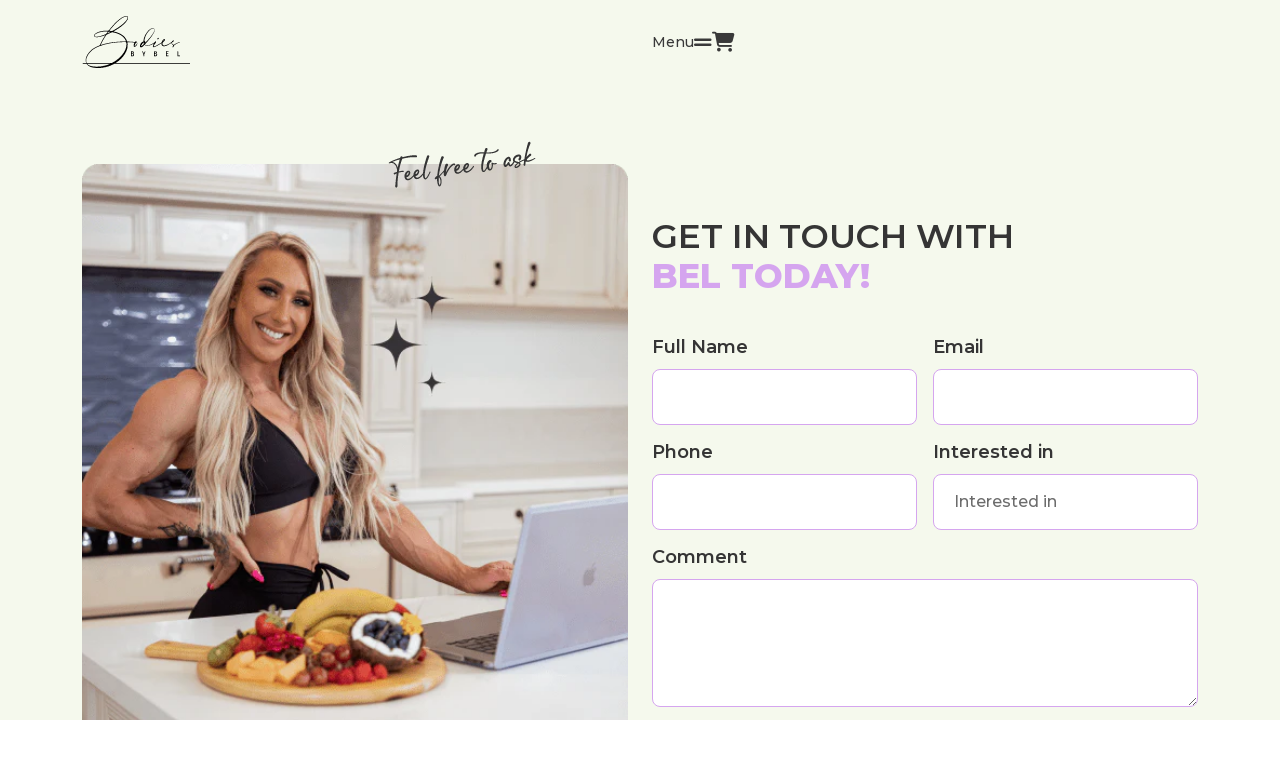

--- FILE ---
content_type: text/html; charset=utf-8
request_url: https://bodiesbybel.com.au/pages/contact-us
body_size: 11958
content:
<html>
<head>
  <script id="seona-js-plugin" defer src="https://assets.usestyle.ai/seonajsplugin"></script>
  <meta charset="utf-8">
	<meta name="viewport" content="width=device-width, initial-scale=1">
  <title>Bodies By Bel</title>
   <link rel="apple-touch-icon" sizes="180x180" href="/apple-touch-icon.png">
		<link rel="icon" type="image/png" sizes="32x32" href="//bodiesbybel.com.au/cdn/shop/t/163/assets/favicon.png?v=70379967930514404721768346316">
		<link rel="icon" type="image/png" sizes="16x16" href="//bodiesbybel.com.au/cdn/shop/t/163/assets/favicon.png?v=70379967930514404721768346316"><script>window.performance && window.performance.mark && window.performance.mark('shopify.content_for_header.start');</script><meta id="shopify-digital-wallet" name="shopify-digital-wallet" content="/79009218853/digital_wallets/dialog">
<meta name="shopify-checkout-api-token" content="eb0b41df60f7579bb459aa1fd4a82d9b">
<script async="async" src="/checkouts/internal/preloads.js?locale=en-AU"></script>
<link rel="preconnect" href="https://shop.app" crossorigin="anonymous">
<script async="async" src="https://shop.app/checkouts/internal/preloads.js?locale=en-AU&shop_id=79009218853" crossorigin="anonymous"></script>
<script id="apple-pay-shop-capabilities" type="application/json">{"shopId":79009218853,"countryCode":"AU","currencyCode":"AUD","merchantCapabilities":["supports3DS"],"merchantId":"gid:\/\/shopify\/Shop\/79009218853","merchantName":"bodiesbybel","requiredBillingContactFields":["postalAddress","email"],"requiredShippingContactFields":["postalAddress","email"],"shippingType":"shipping","supportedNetworks":["visa","masterCard","amex","jcb"],"total":{"type":"pending","label":"bodiesbybel","amount":"1.00"},"shopifyPaymentsEnabled":true,"supportsSubscriptions":true}</script>
<script id="shopify-features" type="application/json">{"accessToken":"eb0b41df60f7579bb459aa1fd4a82d9b","betas":["rich-media-storefront-analytics"],"domain":"bodiesbybel.com.au","predictiveSearch":true,"shopId":79009218853,"locale":"en"}</script>
<script>var Shopify = Shopify || {};
Shopify.shop = "bodiesbybel.myshopify.com";
Shopify.locale = "en";
Shopify.currency = {"active":"AUD","rate":"1.0"};
Shopify.country = "AU";
Shopify.theme = {"name":"Live 14 January 2026","id":184701026597,"schema_name":null,"schema_version":null,"theme_store_id":null,"role":"main"};
Shopify.theme.handle = "null";
Shopify.theme.style = {"id":null,"handle":null};
Shopify.cdnHost = "bodiesbybel.com.au/cdn";
Shopify.routes = Shopify.routes || {};
Shopify.routes.root = "/";</script>
<script type="module">!function(o){(o.Shopify=o.Shopify||{}).modules=!0}(window);</script>
<script>!function(o){function n(){var o=[];function n(){o.push(Array.prototype.slice.apply(arguments))}return n.q=o,n}var t=o.Shopify=o.Shopify||{};t.loadFeatures=n(),t.autoloadFeatures=n()}(window);</script>
<script>
  window.ShopifyPay = window.ShopifyPay || {};
  window.ShopifyPay.apiHost = "shop.app\/pay";
  window.ShopifyPay.redirectState = null;
</script>
<script id="shop-js-analytics" type="application/json">{"pageType":"page"}</script>
<script defer="defer" async type="module" src="//bodiesbybel.com.au/cdn/shopifycloud/shop-js/modules/v2/client.init-shop-cart-sync_C5BV16lS.en.esm.js"></script>
<script defer="defer" async type="module" src="//bodiesbybel.com.au/cdn/shopifycloud/shop-js/modules/v2/chunk.common_CygWptCX.esm.js"></script>
<script type="module">
  await import("//bodiesbybel.com.au/cdn/shopifycloud/shop-js/modules/v2/client.init-shop-cart-sync_C5BV16lS.en.esm.js");
await import("//bodiesbybel.com.au/cdn/shopifycloud/shop-js/modules/v2/chunk.common_CygWptCX.esm.js");

  window.Shopify.SignInWithShop?.initShopCartSync?.({"fedCMEnabled":true,"windoidEnabled":true});

</script>
<script>
  window.Shopify = window.Shopify || {};
  if (!window.Shopify.featureAssets) window.Shopify.featureAssets = {};
  window.Shopify.featureAssets['shop-js'] = {"shop-cart-sync":["modules/v2/client.shop-cart-sync_ZFArdW7E.en.esm.js","modules/v2/chunk.common_CygWptCX.esm.js"],"init-fed-cm":["modules/v2/client.init-fed-cm_CmiC4vf6.en.esm.js","modules/v2/chunk.common_CygWptCX.esm.js"],"shop-button":["modules/v2/client.shop-button_tlx5R9nI.en.esm.js","modules/v2/chunk.common_CygWptCX.esm.js"],"shop-cash-offers":["modules/v2/client.shop-cash-offers_DOA2yAJr.en.esm.js","modules/v2/chunk.common_CygWptCX.esm.js","modules/v2/chunk.modal_D71HUcav.esm.js"],"init-windoid":["modules/v2/client.init-windoid_sURxWdc1.en.esm.js","modules/v2/chunk.common_CygWptCX.esm.js"],"shop-toast-manager":["modules/v2/client.shop-toast-manager_ClPi3nE9.en.esm.js","modules/v2/chunk.common_CygWptCX.esm.js"],"init-shop-email-lookup-coordinator":["modules/v2/client.init-shop-email-lookup-coordinator_B8hsDcYM.en.esm.js","modules/v2/chunk.common_CygWptCX.esm.js"],"init-shop-cart-sync":["modules/v2/client.init-shop-cart-sync_C5BV16lS.en.esm.js","modules/v2/chunk.common_CygWptCX.esm.js"],"avatar":["modules/v2/client.avatar_BTnouDA3.en.esm.js"],"pay-button":["modules/v2/client.pay-button_FdsNuTd3.en.esm.js","modules/v2/chunk.common_CygWptCX.esm.js"],"init-customer-accounts":["modules/v2/client.init-customer-accounts_DxDtT_ad.en.esm.js","modules/v2/client.shop-login-button_C5VAVYt1.en.esm.js","modules/v2/chunk.common_CygWptCX.esm.js","modules/v2/chunk.modal_D71HUcav.esm.js"],"init-shop-for-new-customer-accounts":["modules/v2/client.init-shop-for-new-customer-accounts_ChsxoAhi.en.esm.js","modules/v2/client.shop-login-button_C5VAVYt1.en.esm.js","modules/v2/chunk.common_CygWptCX.esm.js","modules/v2/chunk.modal_D71HUcav.esm.js"],"shop-login-button":["modules/v2/client.shop-login-button_C5VAVYt1.en.esm.js","modules/v2/chunk.common_CygWptCX.esm.js","modules/v2/chunk.modal_D71HUcav.esm.js"],"init-customer-accounts-sign-up":["modules/v2/client.init-customer-accounts-sign-up_CPSyQ0Tj.en.esm.js","modules/v2/client.shop-login-button_C5VAVYt1.en.esm.js","modules/v2/chunk.common_CygWptCX.esm.js","modules/v2/chunk.modal_D71HUcav.esm.js"],"shop-follow-button":["modules/v2/client.shop-follow-button_Cva4Ekp9.en.esm.js","modules/v2/chunk.common_CygWptCX.esm.js","modules/v2/chunk.modal_D71HUcav.esm.js"],"checkout-modal":["modules/v2/client.checkout-modal_BPM8l0SH.en.esm.js","modules/v2/chunk.common_CygWptCX.esm.js","modules/v2/chunk.modal_D71HUcav.esm.js"],"lead-capture":["modules/v2/client.lead-capture_Bi8yE_yS.en.esm.js","modules/v2/chunk.common_CygWptCX.esm.js","modules/v2/chunk.modal_D71HUcav.esm.js"],"shop-login":["modules/v2/client.shop-login_D6lNrXab.en.esm.js","modules/v2/chunk.common_CygWptCX.esm.js","modules/v2/chunk.modal_D71HUcav.esm.js"],"payment-terms":["modules/v2/client.payment-terms_CZxnsJam.en.esm.js","modules/v2/chunk.common_CygWptCX.esm.js","modules/v2/chunk.modal_D71HUcav.esm.js"]};
</script>
<script>(function() {
  var isLoaded = false;
  function asyncLoad() {
    if (isLoaded) return;
    isLoaded = true;
    var urls = ["https:\/\/storage.nfcube.com\/instafeed-dd9df8584cdc29e52842a62d3074128f.js?shop=bodiesbybel.myshopify.com"];
    for (var i = 0; i < urls.length; i++) {
      var s = document.createElement('script');
      s.type = 'text/javascript';
      s.async = true;
      s.src = urls[i];
      var x = document.getElementsByTagName('script')[0];
      x.parentNode.insertBefore(s, x);
    }
  };
  if(window.attachEvent) {
    window.attachEvent('onload', asyncLoad);
  } else {
    window.addEventListener('load', asyncLoad, false);
  }
})();</script>
<script id="__st">var __st={"a":79009218853,"offset":-18000,"reqid":"f8fb49ff-6593-49a9-8194-acb7d8bbf782-1768840930","pageurl":"bodiesbybel.com.au\/pages\/contact-us","s":"pages-125352444197","u":"ca70fba8da24","p":"page","rtyp":"page","rid":125352444197};</script>
<script>window.ShopifyPaypalV4VisibilityTracking = true;</script>
<script id="captcha-bootstrap">!function(){'use strict';const t='contact',e='account',n='new_comment',o=[[t,t],['blogs',n],['comments',n],[t,'customer']],c=[[e,'customer_login'],[e,'guest_login'],[e,'recover_customer_password'],[e,'create_customer']],r=t=>t.map((([t,e])=>`form[action*='/${t}']:not([data-nocaptcha='true']) input[name='form_type'][value='${e}']`)).join(','),a=t=>()=>t?[...document.querySelectorAll(t)].map((t=>t.form)):[];function s(){const t=[...o],e=r(t);return a(e)}const i='password',u='form_key',d=['recaptcha-v3-token','g-recaptcha-response','h-captcha-response',i],f=()=>{try{return window.sessionStorage}catch{return}},m='__shopify_v',_=t=>t.elements[u];function p(t,e,n=!1){try{const o=window.sessionStorage,c=JSON.parse(o.getItem(e)),{data:r}=function(t){const{data:e,action:n}=t;return t[m]||n?{data:e,action:n}:{data:t,action:n}}(c);for(const[e,n]of Object.entries(r))t.elements[e]&&(t.elements[e].value=n);n&&o.removeItem(e)}catch(o){console.error('form repopulation failed',{error:o})}}const l='form_type',E='cptcha';function T(t){t.dataset[E]=!0}const w=window,h=w.document,L='Shopify',v='ce_forms',y='captcha';let A=!1;((t,e)=>{const n=(g='f06e6c50-85a8-45c8-87d0-21a2b65856fe',I='https://cdn.shopify.com/shopifycloud/storefront-forms-hcaptcha/ce_storefront_forms_captcha_hcaptcha.v1.5.2.iife.js',D={infoText:'Protected by hCaptcha',privacyText:'Privacy',termsText:'Terms'},(t,e,n)=>{const o=w[L][v],c=o.bindForm;if(c)return c(t,g,e,D).then(n);var r;o.q.push([[t,g,e,D],n]),r=I,A||(h.body.append(Object.assign(h.createElement('script'),{id:'captcha-provider',async:!0,src:r})),A=!0)});var g,I,D;w[L]=w[L]||{},w[L][v]=w[L][v]||{},w[L][v].q=[],w[L][y]=w[L][y]||{},w[L][y].protect=function(t,e){n(t,void 0,e),T(t)},Object.freeze(w[L][y]),function(t,e,n,w,h,L){const[v,y,A,g]=function(t,e,n){const i=e?o:[],u=t?c:[],d=[...i,...u],f=r(d),m=r(i),_=r(d.filter((([t,e])=>n.includes(e))));return[a(f),a(m),a(_),s()]}(w,h,L),I=t=>{const e=t.target;return e instanceof HTMLFormElement?e:e&&e.form},D=t=>v().includes(t);t.addEventListener('submit',(t=>{const e=I(t);if(!e)return;const n=D(e)&&!e.dataset.hcaptchaBound&&!e.dataset.recaptchaBound,o=_(e),c=g().includes(e)&&(!o||!o.value);(n||c)&&t.preventDefault(),c&&!n&&(function(t){try{if(!f())return;!function(t){const e=f();if(!e)return;const n=_(t);if(!n)return;const o=n.value;o&&e.removeItem(o)}(t);const e=Array.from(Array(32),(()=>Math.random().toString(36)[2])).join('');!function(t,e){_(t)||t.append(Object.assign(document.createElement('input'),{type:'hidden',name:u})),t.elements[u].value=e}(t,e),function(t,e){const n=f();if(!n)return;const o=[...t.querySelectorAll(`input[type='${i}']`)].map((({name:t})=>t)),c=[...d,...o],r={};for(const[a,s]of new FormData(t).entries())c.includes(a)||(r[a]=s);n.setItem(e,JSON.stringify({[m]:1,action:t.action,data:r}))}(t,e)}catch(e){console.error('failed to persist form',e)}}(e),e.submit())}));const S=(t,e)=>{t&&!t.dataset[E]&&(n(t,e.some((e=>e===t))),T(t))};for(const o of['focusin','change'])t.addEventListener(o,(t=>{const e=I(t);D(e)&&S(e,y())}));const B=e.get('form_key'),M=e.get(l),P=B&&M;t.addEventListener('DOMContentLoaded',(()=>{const t=y();if(P)for(const e of t)e.elements[l].value===M&&p(e,B);[...new Set([...A(),...v().filter((t=>'true'===t.dataset.shopifyCaptcha))])].forEach((e=>S(e,t)))}))}(h,new URLSearchParams(w.location.search),n,t,e,['guest_login'])})(!0,!0)}();</script>
<script integrity="sha256-4kQ18oKyAcykRKYeNunJcIwy7WH5gtpwJnB7kiuLZ1E=" data-source-attribution="shopify.loadfeatures" defer="defer" src="//bodiesbybel.com.au/cdn/shopifycloud/storefront/assets/storefront/load_feature-a0a9edcb.js" crossorigin="anonymous"></script>
<script crossorigin="anonymous" defer="defer" src="//bodiesbybel.com.au/cdn/shopifycloud/storefront/assets/shopify_pay/storefront-65b4c6d7.js?v=20250812"></script>
<script data-source-attribution="shopify.dynamic_checkout.dynamic.init">var Shopify=Shopify||{};Shopify.PaymentButton=Shopify.PaymentButton||{isStorefrontPortableWallets:!0,init:function(){window.Shopify.PaymentButton.init=function(){};var t=document.createElement("script");t.src="https://bodiesbybel.com.au/cdn/shopifycloud/portable-wallets/latest/portable-wallets.en.js",t.type="module",document.head.appendChild(t)}};
</script>
<script data-source-attribution="shopify.dynamic_checkout.buyer_consent">
  function portableWalletsHideBuyerConsent(e){var t=document.getElementById("shopify-buyer-consent"),n=document.getElementById("shopify-subscription-policy-button");t&&n&&(t.classList.add("hidden"),t.setAttribute("aria-hidden","true"),n.removeEventListener("click",e))}function portableWalletsShowBuyerConsent(e){var t=document.getElementById("shopify-buyer-consent"),n=document.getElementById("shopify-subscription-policy-button");t&&n&&(t.classList.remove("hidden"),t.removeAttribute("aria-hidden"),n.addEventListener("click",e))}window.Shopify?.PaymentButton&&(window.Shopify.PaymentButton.hideBuyerConsent=portableWalletsHideBuyerConsent,window.Shopify.PaymentButton.showBuyerConsent=portableWalletsShowBuyerConsent);
</script>
<script data-source-attribution="shopify.dynamic_checkout.cart.bootstrap">document.addEventListener("DOMContentLoaded",(function(){function t(){return document.querySelector("shopify-accelerated-checkout-cart, shopify-accelerated-checkout")}if(t())Shopify.PaymentButton.init();else{new MutationObserver((function(e,n){t()&&(Shopify.PaymentButton.init(),n.disconnect())})).observe(document.body,{childList:!0,subtree:!0})}}));
</script>
<link id="shopify-accelerated-checkout-styles" rel="stylesheet" media="screen" href="https://bodiesbybel.com.au/cdn/shopifycloud/portable-wallets/latest/accelerated-checkout-backwards-compat.css" crossorigin="anonymous">
<style id="shopify-accelerated-checkout-cart">
        #shopify-buyer-consent {
  margin-top: 1em;
  display: inline-block;
  width: 100%;
}

#shopify-buyer-consent.hidden {
  display: none;
}

#shopify-subscription-policy-button {
  background: none;
  border: none;
  padding: 0;
  text-decoration: underline;
  font-size: inherit;
  cursor: pointer;
}

#shopify-subscription-policy-button::before {
  box-shadow: none;
}

      </style>
<script id="sections-script" data-sections="header" defer="defer" src="//bodiesbybel.com.au/cdn/shop/t/163/compiled_assets/scripts.js?v=4258"></script>
<script>window.performance && window.performance.mark && window.performance.mark('shopify.content_for_header.end');</script><link href="//cdn.jsdelivr.net/npm/bootstrap@5.3.1/dist/css/bootstrap.min.css" rel="stylesheet" type="text/css" media="all" />
<link href="//site-assets.fontawesome.com/releases/v6.4.2/css/all.css" rel="stylesheet" type="text/css" media="all" />
<link href="//cdnjs.cloudflare.com/ajax/libs/OwlCarousel2/2.3.4/assets/owl.carousel.min.css" rel="stylesheet" type="text/css" media="all" />
<link href="//unpkg.com/aos@2.3.1/dist/aos.css" rel="stylesheet" type="text/css" media="all" />
<link href="//fonts.googleapis.com/css2?family=Montserrat:ital,wght@0,100;0,200;0,300;0,400;0,500;0,600;0,700;0,800;0,900;1,100;1,200;1,300;1,400;1,500;1,600;1,700;1,800;1,900&amp;display=swap" rel="stylesheet" type="text/css" media="all" />
<script src="//code.jquery.com/jquery-3.7.0.min.js" type="text/javascript"></script>
<script src="//cdnjs.cloudflare.com/ajax/libs/OwlCarousel2/2.3.4/owl.carousel.min.js" type="text/javascript"></script>
<link href="//bodiesbybel.com.au/cdn/shop/t/163/assets/style.css?v=110262784970368001031768348179" rel="stylesheet" type="text/css" media="all" />
<!-- BEGIN app block: shopify://apps/az-google-font-custom-fonts/blocks/arc_fontify_block-app-embed/e720f1f7-5778-4825-85a3-3572dbcf27c4 --><!-- BEGIN app snippet: arc_fontify_snippet -->
<!-- anyfont styles -->

		<!-- anyfont Sweet-Romance -->

        <style type="text/css" class="anf-157267394853">
          
        @font-face {
          font-family: Sweet-Romance;
          src: url(//cdn.shopify.com/s/files/1/0790/0921/8853/files/Sweet-Romance.woff2)
            format('woff2');
          font-weight: 400;
          font-style: normal;
          font-display: swap;
        }
      
		@media only screen and (max-width: 970px) {#shopify-section-video-sec > section > div > div > div > div > h2{font-family: 'Sweet-Romance' !important;text-rendering: optimizeLegibility;-webkit-font-smoothing: antialiased; -moz-osx-font-smoothing: grayscale;}}
		@media only screen and (min-width: 970px) {#shopify-section-video-sec > section > div > div > div > div > h2{font-family: 'Sweet-Romance' !important;text-rendering: optimizeLegibility;-webkit-font-smoothing: antialiased; -moz-osx-font-smoothing: grayscale;}}
        </style>
      <!-- end anyfont styles -->


<script>
  Array.from(document.querySelectorAll('LINK'))
    .filter(
      (el) =>
        el.rel === 'stylesheet' &&
        el.className.includes('anf-') &&
        el.className !== `anf-${window.Shopify.theme.id}`,
    )
    .forEach((el) => el.remove())
  Array.from(document.querySelectorAll('STYLE'))
    .filter(
      (el) =>
        el.type === 'text/css' &&
        el.className.includes('anf-') &&
        el.className !== `anf-${window.Shopify.theme.id}`,
    )
    .forEach((el) => el.remove())
</script>
<!-- END app snippet -->


<!-- END app block --><script src="https://cdn.shopify.com/extensions/c4bda03e-4b4c-4d0c-9559-55d119a0b4c2/az-google-font-custom-fonts-35/assets/arc_fontify_scripts.js" type="text/javascript" defer="defer"></script>
<link href="https://cdn.shopify.com/extensions/c4bda03e-4b4c-4d0c-9559-55d119a0b4c2/az-google-font-custom-fonts-35/assets/arc_fontify_styles.css" rel="stylesheet" type="text/css" media="all">
<link rel="canonical" href="https://bodiesbybel.com.au/pages/contact-us">
<link href="https://monorail-edge.shopifysvc.com" rel="dns-prefetch">
<script>(function(){if ("sendBeacon" in navigator && "performance" in window) {try {var session_token_from_headers = performance.getEntriesByType('navigation')[0].serverTiming.find(x => x.name == '_s').description;} catch {var session_token_from_headers = undefined;}var session_cookie_matches = document.cookie.match(/_shopify_s=([^;]*)/);var session_token_from_cookie = session_cookie_matches && session_cookie_matches.length === 2 ? session_cookie_matches[1] : "";var session_token = session_token_from_headers || session_token_from_cookie || "";function handle_abandonment_event(e) {var entries = performance.getEntries().filter(function(entry) {return /monorail-edge.shopifysvc.com/.test(entry.name);});if (!window.abandonment_tracked && entries.length === 0) {window.abandonment_tracked = true;var currentMs = Date.now();var navigation_start = performance.timing.navigationStart;var payload = {shop_id: 79009218853,url: window.location.href,navigation_start,duration: currentMs - navigation_start,session_token,page_type: "page"};window.navigator.sendBeacon("https://monorail-edge.shopifysvc.com/v1/produce", JSON.stringify({schema_id: "online_store_buyer_site_abandonment/1.1",payload: payload,metadata: {event_created_at_ms: currentMs,event_sent_at_ms: currentMs}}));}}window.addEventListener('pagehide', handle_abandonment_event);}}());</script>
<script id="web-pixels-manager-setup">(function e(e,d,r,n,o){if(void 0===o&&(o={}),!Boolean(null===(a=null===(i=window.Shopify)||void 0===i?void 0:i.analytics)||void 0===a?void 0:a.replayQueue)){var i,a;window.Shopify=window.Shopify||{};var t=window.Shopify;t.analytics=t.analytics||{};var s=t.analytics;s.replayQueue=[],s.publish=function(e,d,r){return s.replayQueue.push([e,d,r]),!0};try{self.performance.mark("wpm:start")}catch(e){}var l=function(){var e={modern:/Edge?\/(1{2}[4-9]|1[2-9]\d|[2-9]\d{2}|\d{4,})\.\d+(\.\d+|)|Firefox\/(1{2}[4-9]|1[2-9]\d|[2-9]\d{2}|\d{4,})\.\d+(\.\d+|)|Chrom(ium|e)\/(9{2}|\d{3,})\.\d+(\.\d+|)|(Maci|X1{2}).+ Version\/(15\.\d+|(1[6-9]|[2-9]\d|\d{3,})\.\d+)([,.]\d+|)( \(\w+\)|)( Mobile\/\w+|) Safari\/|Chrome.+OPR\/(9{2}|\d{3,})\.\d+\.\d+|(CPU[ +]OS|iPhone[ +]OS|CPU[ +]iPhone|CPU IPhone OS|CPU iPad OS)[ +]+(15[._]\d+|(1[6-9]|[2-9]\d|\d{3,})[._]\d+)([._]\d+|)|Android:?[ /-](13[3-9]|1[4-9]\d|[2-9]\d{2}|\d{4,})(\.\d+|)(\.\d+|)|Android.+Firefox\/(13[5-9]|1[4-9]\d|[2-9]\d{2}|\d{4,})\.\d+(\.\d+|)|Android.+Chrom(ium|e)\/(13[3-9]|1[4-9]\d|[2-9]\d{2}|\d{4,})\.\d+(\.\d+|)|SamsungBrowser\/([2-9]\d|\d{3,})\.\d+/,legacy:/Edge?\/(1[6-9]|[2-9]\d|\d{3,})\.\d+(\.\d+|)|Firefox\/(5[4-9]|[6-9]\d|\d{3,})\.\d+(\.\d+|)|Chrom(ium|e)\/(5[1-9]|[6-9]\d|\d{3,})\.\d+(\.\d+|)([\d.]+$|.*Safari\/(?![\d.]+ Edge\/[\d.]+$))|(Maci|X1{2}).+ Version\/(10\.\d+|(1[1-9]|[2-9]\d|\d{3,})\.\d+)([,.]\d+|)( \(\w+\)|)( Mobile\/\w+|) Safari\/|Chrome.+OPR\/(3[89]|[4-9]\d|\d{3,})\.\d+\.\d+|(CPU[ +]OS|iPhone[ +]OS|CPU[ +]iPhone|CPU IPhone OS|CPU iPad OS)[ +]+(10[._]\d+|(1[1-9]|[2-9]\d|\d{3,})[._]\d+)([._]\d+|)|Android:?[ /-](13[3-9]|1[4-9]\d|[2-9]\d{2}|\d{4,})(\.\d+|)(\.\d+|)|Mobile Safari.+OPR\/([89]\d|\d{3,})\.\d+\.\d+|Android.+Firefox\/(13[5-9]|1[4-9]\d|[2-9]\d{2}|\d{4,})\.\d+(\.\d+|)|Android.+Chrom(ium|e)\/(13[3-9]|1[4-9]\d|[2-9]\d{2}|\d{4,})\.\d+(\.\d+|)|Android.+(UC? ?Browser|UCWEB|U3)[ /]?(15\.([5-9]|\d{2,})|(1[6-9]|[2-9]\d|\d{3,})\.\d+)\.\d+|SamsungBrowser\/(5\.\d+|([6-9]|\d{2,})\.\d+)|Android.+MQ{2}Browser\/(14(\.(9|\d{2,})|)|(1[5-9]|[2-9]\d|\d{3,})(\.\d+|))(\.\d+|)|K[Aa][Ii]OS\/(3\.\d+|([4-9]|\d{2,})\.\d+)(\.\d+|)/},d=e.modern,r=e.legacy,n=navigator.userAgent;return n.match(d)?"modern":n.match(r)?"legacy":"unknown"}(),u="modern"===l?"modern":"legacy",c=(null!=n?n:{modern:"",legacy:""})[u],f=function(e){return[e.baseUrl,"/wpm","/b",e.hashVersion,"modern"===e.buildTarget?"m":"l",".js"].join("")}({baseUrl:d,hashVersion:r,buildTarget:u}),m=function(e){var d=e.version,r=e.bundleTarget,n=e.surface,o=e.pageUrl,i=e.monorailEndpoint;return{emit:function(e){var a=e.status,t=e.errorMsg,s=(new Date).getTime(),l=JSON.stringify({metadata:{event_sent_at_ms:s},events:[{schema_id:"web_pixels_manager_load/3.1",payload:{version:d,bundle_target:r,page_url:o,status:a,surface:n,error_msg:t},metadata:{event_created_at_ms:s}}]});if(!i)return console&&console.warn&&console.warn("[Web Pixels Manager] No Monorail endpoint provided, skipping logging."),!1;try{return self.navigator.sendBeacon.bind(self.navigator)(i,l)}catch(e){}var u=new XMLHttpRequest;try{return u.open("POST",i,!0),u.setRequestHeader("Content-Type","text/plain"),u.send(l),!0}catch(e){return console&&console.warn&&console.warn("[Web Pixels Manager] Got an unhandled error while logging to Monorail."),!1}}}}({version:r,bundleTarget:l,surface:e.surface,pageUrl:self.location.href,monorailEndpoint:e.monorailEndpoint});try{o.browserTarget=l,function(e){var d=e.src,r=e.async,n=void 0===r||r,o=e.onload,i=e.onerror,a=e.sri,t=e.scriptDataAttributes,s=void 0===t?{}:t,l=document.createElement("script"),u=document.querySelector("head"),c=document.querySelector("body");if(l.async=n,l.src=d,a&&(l.integrity=a,l.crossOrigin="anonymous"),s)for(var f in s)if(Object.prototype.hasOwnProperty.call(s,f))try{l.dataset[f]=s[f]}catch(e){}if(o&&l.addEventListener("load",o),i&&l.addEventListener("error",i),u)u.appendChild(l);else{if(!c)throw new Error("Did not find a head or body element to append the script");c.appendChild(l)}}({src:f,async:!0,onload:function(){if(!function(){var e,d;return Boolean(null===(d=null===(e=window.Shopify)||void 0===e?void 0:e.analytics)||void 0===d?void 0:d.initialized)}()){var d=window.webPixelsManager.init(e)||void 0;if(d){var r=window.Shopify.analytics;r.replayQueue.forEach((function(e){var r=e[0],n=e[1],o=e[2];d.publishCustomEvent(r,n,o)})),r.replayQueue=[],r.publish=d.publishCustomEvent,r.visitor=d.visitor,r.initialized=!0}}},onerror:function(){return m.emit({status:"failed",errorMsg:"".concat(f," has failed to load")})},sri:function(e){var d=/^sha384-[A-Za-z0-9+/=]+$/;return"string"==typeof e&&d.test(e)}(c)?c:"",scriptDataAttributes:o}),m.emit({status:"loading"})}catch(e){m.emit({status:"failed",errorMsg:(null==e?void 0:e.message)||"Unknown error"})}}})({shopId: 79009218853,storefrontBaseUrl: "https://bodiesbybel.com.au",extensionsBaseUrl: "https://extensions.shopifycdn.com/cdn/shopifycloud/web-pixels-manager",monorailEndpoint: "https://monorail-edge.shopifysvc.com/unstable/produce_batch",surface: "storefront-renderer",enabledBetaFlags: ["2dca8a86"],webPixelsConfigList: [{"id":"shopify-app-pixel","configuration":"{}","eventPayloadVersion":"v1","runtimeContext":"STRICT","scriptVersion":"0450","apiClientId":"shopify-pixel","type":"APP","privacyPurposes":["ANALYTICS","MARKETING"]},{"id":"shopify-custom-pixel","eventPayloadVersion":"v1","runtimeContext":"LAX","scriptVersion":"0450","apiClientId":"shopify-pixel","type":"CUSTOM","privacyPurposes":["ANALYTICS","MARKETING"]}],isMerchantRequest: false,initData: {"shop":{"name":"bodiesbybel","paymentSettings":{"currencyCode":"AUD"},"myshopifyDomain":"bodiesbybel.myshopify.com","countryCode":"AU","storefrontUrl":"https:\/\/bodiesbybel.com.au"},"customer":null,"cart":null,"checkout":null,"productVariants":[],"purchasingCompany":null},},"https://bodiesbybel.com.au/cdn","fcfee988w5aeb613cpc8e4bc33m6693e112",{"modern":"","legacy":""},{"shopId":"79009218853","storefrontBaseUrl":"https:\/\/bodiesbybel.com.au","extensionBaseUrl":"https:\/\/extensions.shopifycdn.com\/cdn\/shopifycloud\/web-pixels-manager","surface":"storefront-renderer","enabledBetaFlags":"[\"2dca8a86\"]","isMerchantRequest":"false","hashVersion":"fcfee988w5aeb613cpc8e4bc33m6693e112","publish":"custom","events":"[[\"page_viewed\",{}]]"});</script><script>
  window.ShopifyAnalytics = window.ShopifyAnalytics || {};
  window.ShopifyAnalytics.meta = window.ShopifyAnalytics.meta || {};
  window.ShopifyAnalytics.meta.currency = 'AUD';
  var meta = {"page":{"pageType":"page","resourceType":"page","resourceId":125352444197,"requestId":"f8fb49ff-6593-49a9-8194-acb7d8bbf782-1768840930"}};
  for (var attr in meta) {
    window.ShopifyAnalytics.meta[attr] = meta[attr];
  }
</script>
<script class="analytics">
  (function () {
    var customDocumentWrite = function(content) {
      var jquery = null;

      if (window.jQuery) {
        jquery = window.jQuery;
      } else if (window.Checkout && window.Checkout.$) {
        jquery = window.Checkout.$;
      }

      if (jquery) {
        jquery('body').append(content);
      }
    };

    var hasLoggedConversion = function(token) {
      if (token) {
        return document.cookie.indexOf('loggedConversion=' + token) !== -1;
      }
      return false;
    }

    var setCookieIfConversion = function(token) {
      if (token) {
        var twoMonthsFromNow = new Date(Date.now());
        twoMonthsFromNow.setMonth(twoMonthsFromNow.getMonth() + 2);

        document.cookie = 'loggedConversion=' + token + '; expires=' + twoMonthsFromNow;
      }
    }

    var trekkie = window.ShopifyAnalytics.lib = window.trekkie = window.trekkie || [];
    if (trekkie.integrations) {
      return;
    }
    trekkie.methods = [
      'identify',
      'page',
      'ready',
      'track',
      'trackForm',
      'trackLink'
    ];
    trekkie.factory = function(method) {
      return function() {
        var args = Array.prototype.slice.call(arguments);
        args.unshift(method);
        trekkie.push(args);
        return trekkie;
      };
    };
    for (var i = 0; i < trekkie.methods.length; i++) {
      var key = trekkie.methods[i];
      trekkie[key] = trekkie.factory(key);
    }
    trekkie.load = function(config) {
      trekkie.config = config || {};
      trekkie.config.initialDocumentCookie = document.cookie;
      var first = document.getElementsByTagName('script')[0];
      var script = document.createElement('script');
      script.type = 'text/javascript';
      script.onerror = function(e) {
        var scriptFallback = document.createElement('script');
        scriptFallback.type = 'text/javascript';
        scriptFallback.onerror = function(error) {
                var Monorail = {
      produce: function produce(monorailDomain, schemaId, payload) {
        var currentMs = new Date().getTime();
        var event = {
          schema_id: schemaId,
          payload: payload,
          metadata: {
            event_created_at_ms: currentMs,
            event_sent_at_ms: currentMs
          }
        };
        return Monorail.sendRequest("https://" + monorailDomain + "/v1/produce", JSON.stringify(event));
      },
      sendRequest: function sendRequest(endpointUrl, payload) {
        // Try the sendBeacon API
        if (window && window.navigator && typeof window.navigator.sendBeacon === 'function' && typeof window.Blob === 'function' && !Monorail.isIos12()) {
          var blobData = new window.Blob([payload], {
            type: 'text/plain'
          });

          if (window.navigator.sendBeacon(endpointUrl, blobData)) {
            return true;
          } // sendBeacon was not successful

        } // XHR beacon

        var xhr = new XMLHttpRequest();

        try {
          xhr.open('POST', endpointUrl);
          xhr.setRequestHeader('Content-Type', 'text/plain');
          xhr.send(payload);
        } catch (e) {
          console.log(e);
        }

        return false;
      },
      isIos12: function isIos12() {
        return window.navigator.userAgent.lastIndexOf('iPhone; CPU iPhone OS 12_') !== -1 || window.navigator.userAgent.lastIndexOf('iPad; CPU OS 12_') !== -1;
      }
    };
    Monorail.produce('monorail-edge.shopifysvc.com',
      'trekkie_storefront_load_errors/1.1',
      {shop_id: 79009218853,
      theme_id: 184701026597,
      app_name: "storefront",
      context_url: window.location.href,
      source_url: "//bodiesbybel.com.au/cdn/s/trekkie.storefront.cd680fe47e6c39ca5d5df5f0a32d569bc48c0f27.min.js"});

        };
        scriptFallback.async = true;
        scriptFallback.src = '//bodiesbybel.com.au/cdn/s/trekkie.storefront.cd680fe47e6c39ca5d5df5f0a32d569bc48c0f27.min.js';
        first.parentNode.insertBefore(scriptFallback, first);
      };
      script.async = true;
      script.src = '//bodiesbybel.com.au/cdn/s/trekkie.storefront.cd680fe47e6c39ca5d5df5f0a32d569bc48c0f27.min.js';
      first.parentNode.insertBefore(script, first);
    };
    trekkie.load(
      {"Trekkie":{"appName":"storefront","development":false,"defaultAttributes":{"shopId":79009218853,"isMerchantRequest":null,"themeId":184701026597,"themeCityHash":"10976361708798254488","contentLanguage":"en","currency":"AUD"},"isServerSideCookieWritingEnabled":true,"monorailRegion":"shop_domain","enabledBetaFlags":["65f19447"]},"Session Attribution":{},"S2S":{"facebookCapiEnabled":false,"source":"trekkie-storefront-renderer","apiClientId":580111}}
    );

    var loaded = false;
    trekkie.ready(function() {
      if (loaded) return;
      loaded = true;

      window.ShopifyAnalytics.lib = window.trekkie;

      var originalDocumentWrite = document.write;
      document.write = customDocumentWrite;
      try { window.ShopifyAnalytics.merchantGoogleAnalytics.call(this); } catch(error) {};
      document.write = originalDocumentWrite;

      window.ShopifyAnalytics.lib.page(null,{"pageType":"page","resourceType":"page","resourceId":125352444197,"requestId":"f8fb49ff-6593-49a9-8194-acb7d8bbf782-1768840930","shopifyEmitted":true});

      var match = window.location.pathname.match(/checkouts\/(.+)\/(thank_you|post_purchase)/)
      var token = match? match[1]: undefined;
      if (!hasLoggedConversion(token)) {
        setCookieIfConversion(token);
        
      }
    });


        var eventsListenerScript = document.createElement('script');
        eventsListenerScript.async = true;
        eventsListenerScript.src = "//bodiesbybel.com.au/cdn/shopifycloud/storefront/assets/shop_events_listener-3da45d37.js";
        document.getElementsByTagName('head')[0].appendChild(eventsListenerScript);

})();</script>
<script
  defer
  src="https://bodiesbybel.com.au/cdn/shopifycloud/perf-kit/shopify-perf-kit-3.0.4.min.js"
  data-application="storefront-renderer"
  data-shop-id="79009218853"
  data-render-region="gcp-us-central1"
  data-page-type="page"
  data-theme-instance-id="184701026597"
  data-theme-name=""
  data-theme-version=""
  data-monorail-region="shop_domain"
  data-resource-timing-sampling-rate="10"
  data-shs="true"
  data-shs-beacon="true"
  data-shs-export-with-fetch="true"
  data-shs-logs-sample-rate="1"
  data-shs-beacon-endpoint="https://bodiesbybel.com.au/api/collect"
></script>
</head>
<body>
<div id="shopify-section-header" class="shopify-section"><div id="mySidenav" class="sidenav">
				    <div class="sidebar-h">
				        
				        <a href="javascript:void(0)" class="closebtn" onclick="closeNav()"><i class="fa-regular fa-xmark"></i></a>
				    </div>
  
  <div class="main-menu-inside">
  	<ul>
      <li><a href="/" title="">Home</a></li><li><a href="/pages/about-us" title="">About Me</a></li><li><a href="https://bodiesbybel.com.au/collections/all" title="">Shop</a></li><li><a href="/pages/online-coaching" title="">Online Coaching</a></li><li><a href="/pages/comp-prep" title="">Comp Prep</a></li><li><a href="/pages/training-program" title="">Training Programs</a></li><li><a href="/pages/kickstart-challenge" title="">Kickstart</a></li><li><a href="/pages/teams" title="">Meet The Team</a></li><li><a href="/pages/testimonials" title="">Testimonials</a></li><li><a href="/pages/contact-us" title="">Contact Us</a></li>
  	</ul>
  </div>
  <div class="sidebar-f">
     <div class="socials-div">
     	<h3>Follow On</h3>
  	<ul>
  		<li><a target="_blank" href="https://www.facebook.com/bodiesbybel"><i class="fa-brands fa-facebook-f"></i>Facebook</a></li>
  		<li><a target="_blank" href="https://www.instagram.com/bel_bodiesbybel/"><i class="fa-brands fa-instagram"></i>Instagram</a></li>
  	</ul>
  </div> 
  </div>
  
</div>
<header>
	<div class="container">
		<div class="row items-center">
			<div class="col-md-6 col-6">
				<div class="logo">
					<a href="/"><img src="//bodiesbybel.com.au/cdn/shop/files/logo-new_small.svg?v=1701167465" /></a>
				</div>
			</div>
			<div class="col-md-6 col-6">
				<div class="main-menu">
					<ul>						
    					<li class="menubar"><a id="menuToggle" onclick="toggleNav()">Menu</a></li>
                        <li class="menu-cart-icon position-relative">
                            <a href="https://bodiesbybel.com.au/cart" target="_blank">
                                <i class="fa-solid fa-cart-shopping"></i>
                                <span id="cart-count" class="cart-count-badge" style="display: none;">0</span>
                            </a>
                        </li>
					</ul>                  
                    <script>
                        function updateCartCount() {
                            fetch('/cart.js')
                                .then(response => response.json())
                                .then(data => {
                                    const cartCount = document.getElementById('cart-count');
                                    if (data.item_count > 0) {
                                        cartCount.textContent = data.item_count;
                                        cartCount.style.display = 'inline-block'; // Show count when items are present
                                    } else {
                                        cartCount.style.display = 'none'; // Hide count when cart is empty
                                    }
                                })
                                .catch(error => console.error('Error fetching cart data:', error));
                        }
                    
                        // Run on page load
                        document.addEventListener('DOMContentLoaded', updateCartCount);
                    
                        // Optional: Update count after adding items to cart (if AJAX cart is used)
                        document.addEventListener('cart:updated', updateCartCount);
                    </script>
				</div>
			</div>
		</div>
	</div>
</header>
<script>
var isMenuOpen = false;

function toggleNav() {
  if (isMenuOpen) {
    closeNav();
  } else {
    openNav();
  }
}

function openNav() {
  document.getElementById("mySidenav").style.right = "0";
  document.body.classList.add("sidenav-open");
  isMenuOpen = true;

  document.addEventListener("click", handleDocumentClick);
}

function closeNav() {
  document.getElementById("mySidenav").style.right = "-100%";
  document.body.classList.remove("sidenav-open");
  isMenuOpen = false;

  document.removeEventListener("click", handleDocumentClick);
}

function handleDocumentClick(event) {
  const menu = document.getElementById("mySidenav");
  const target = event.target;

  if (!menu.contains(target) && target.id !== "menuToggle") {
    closeNav();
  }
}
</script>





</div>
<div id="shopify-section-contact-section" class="shopify-section"><section class="contact-sec">
	<div class="container">
		<div class="row items-center">
			<div class="col-md-6">
				<div class="contact-img">
					<img src="//bodiesbybel.com.au/cdn/shop/t/163/assets/contact-img.png?v=13502049059456969031768346316">
					<div class="txt-contact">
						<img src="//bodiesbybel.com.au/cdn/shop/t/163/assets/txt-contact.svg?v=34421224224949491671768346316">
					</div>
				</div>
			</div>
			<div class="col-md-6">
				<div class="main-h1">
					<h1 data-aos="fade-up" data-aos-duration="700">GET IN TOUCH WITH <br><span class="purple">BEL TODAY!</span></h1>
				</div>
				<div class="contact-form">
                   <!--<form method="post" action="/contact#ContactMain" id="ContactMain" accept-charset="UTF-8" class="row g-4" novalidate="novalidate"><input type="hidden" name="form_type" value="contact" /><input type="hidden" name="utf8" value="✓" />
                    
				<input type="hidden" name="contact[customer]" value="newsletter">
                <input type="hidden" name="utf8" value="✓">
  <div class="col-md-6">
    
    <input type="text"
      name="contact[name]"
                        id="ContactMain-name"
                        class="form-control "
                        value=""
                        placeholder="Name"
                        aria-label="Name"
                        aria-required="true"
                        required
                        autocorrect="off"
                        autocapitalize="off"
                        
      >
  </div>
  <div class="col-md-6">
    <input type="email"
                        name="contact[email]"
                        id="ContactMain-email"
                        class="form-control "
                        value=""
                        placeholder="Your Email"
                        aria-label="Email"
                        aria-required="true"
                        required
                        autocorrect="off"
                        autocapitalize="off"
                        >
  </div>
  <div class="col-md-6">
    <input type="tel" 
      name="contact[phone]"
                        id="ContactMain-tel"
                        class="form-control "
                        value=""
                        placeholder="Phone"
                        aria-label="Phone"
                        aria-required="true"
                        required
                        autocorrect="off"
                        autocapitalize="off"
                        >
  </div>
  <div class="col-md-6">
    <select id="inputState" class="form-select">
      <option selected>Intrested In</option>
      <option>...</option>
    </select>
  </div>
  <div class="col-md-12">
    
    <textarea name="contact[body]"
                        id="ContactMain-body"
                        class="form-control "
                        value=""
                        placeholder="Message"
                        aria-label="Message"
                        aria-required="true"
                        required
                        autocorrect="off"
                        autocapitalize="off"
                        
                    rows="5"></textarea>
  </div>

  <div class="col-12">
    <button type="submit" name="contact[submit]" class="submit-btn">Sign in <img src="//bodiesbybel.com.au/cdn/shop/t/163/assets/arrow-r.svg?v=95491904858259382991768346316"></button>
  </div>
</form> --><form method="post" action="/contact#ContactForm" id="ContactForm" accept-charset="UTF-8" class="row g-3"><input type="hidden" name="form_type" value="contact" /><input type="hidden" name="utf8" value="✓" /><div class="field col-md-6">
          <input
      class="field__input form-control"
            type="hidden"
            id="ContactForm-from"
            name="contact[title]"
            value="Contact Page">
          <label>Full Name</label>
          <input
            required
            class="field__input form-control"
            autocomplete="name"
            type="text"
            id="ContactForm-name"
            name="contact[name]"
            value=""
            placeholder=""
          >
          <!-- <label class="field__label" for="ContactForm-name">Name</label> -->
        </div>
        <div class="field field--with-error col-md-6">
          <label>Email</label>
          <input
            required
            autocomplete="email"
            type="email"
            id="ContactForm-email"
            class="field__input form-control"
            name="contact[email]"
            spellcheck="false"
            autocapitalize="off"
            value=""
            aria-required="true"
            
            placeholder=""
          >
          <!-- <label class="field__label" for="ContactForm-email">
            Email
            <span aria-hidden="true">*</span></label
          > --></div>
    
      <div class="field col-md-6">
        <label>Phone</label>
        <input
          required
          type="tel"
          id="ContactForm-phone"
          class="field__input form-control"
          autocomplete="tel"
          name="contact[phone]"
          pattern="[0-9\-]*"
          value=""
          placeholder=""
        >
       
      </div>
        <div class="field col-md-6">
        <!-- <select id="inputState" class="form-select">
        <option selected>Intrested In</option>
        <option>...</option>
      </select> -->
          <label>Interested in</label>
          <select required id="request-type" name="contact[Interested in]" class="form-select">
    <option style="display: none;">Interested in</option>
    <option value="Comp Prep">Comp Prep</option>
    <option value="Premium Level Coaching">Premium Level Coaching</option>
    <option value="Team Coaching">Team Coaching</option>
            <option value="Training Program">Training Program</option>
  </select>
       
      </div>
      <div class="field col-md-12">
        <label>Comment</label>
        <textarea
          required
          rows="4"
          id="ContactForm-body"
          class="text-area field__input form-control"
          name="contact[comment]"
          placeholder=""
        ></textarea>
        <!-- <label class="form__label field__label" for="ContactForm-body">
          Comment
        </label> -->
      </div>
      <div class="contact__button">
        <button type="submit" class="button submit-btn">
          Submit
        </button></div></form></div>
			</div>
		</div>
	</div>
</section>




</div>
<div id="shopify-section-footer" class="shopify-section"><footer>
	<div class="container f-container">
		<div class="row">
			<div class="col-md-12">
				<div class="f-logo">
					<a href="/"><img src="//bodiesbybel.com.au/cdn/shop/t/163/assets/logo-new.svg?v=42332960946331040491768346316"></a>
				</div>
			</div>
		</div>
		<div class="row flinks-div">
			<div class="col-md-3 col-6">
				<div class="f-links">
					<ul>
                      <li><a href="/" title="">Home</a></li><li><a href="/pages/about-us" title="">About</a></li><li><a href="/pages/teams" title="">Team</a></li><li><a href="/pages/contact-us" title="">Contact</a></li>
						

					</ul>
				</div>
			</div>
			<div class="col-md-3 col-6">
				<div class="f-links">
					<ul>
                      <li><a href="/pages/training-program" title="">Training Programs</a></li><li><a href="/pages/training-program" title="">Training Accessories</a></li><li><a href="/pages/online-coaching" title="">Online Coaching</a></li><li><a href="/pages/comp-prep" title="">Comp Prep</a></li>
						
						
					</ul>
				</div>
			</div>
			<div class="col-md-6">
				<div class="f-subs">
					<h3>Keep Up To Date With All Things BBB</h3>
                 
					<div class="subscribe-inp"><form method="post" action="/contact#ContactFooter" id="ContactFooter" accept-charset="UTF-8" class="contact-form" novalidate="novalidate"><input type="hidden" name="form_type" value="customer" /><input type="hidden" name="utf8" value="✓" />
<div class="main-div-form ">
                   
                  
                       
                  
  <input type="hidden" name="contact[customer]" value="newsletter">
  <input type="hidden" name="utf8" value="✓">
  <input type="email"
                        name="contact[email]"
                        id="ContactFooter-email"
                        class="form-control "
                        value=""
                        placeholder="Your Email"
                        aria-label="Email"
                        aria-required="true"
                        required
                        autocorrect="off"
                        autocapitalize="off"
                        >
  <input type="submit" name="contact[submit]" value="SUBSCRIBE">
                         
                      </div>
</form>

				</div>
				</div>
				<div class="f-socials">
					<a target="_blank" href="https://www.facebook.com/bodiesbybel"><img src="//bodiesbybel.com.au/cdn/shop/t/163/assets/facebook.svg?v=30515320869849449961768346316"></a>
			    	<a target="_blank" href="https://www.instagram.com/bel_bodiesbybel/"><img src="//bodiesbybel.com.au/cdn/shop/t/163/assets/instagram.svg?v=151058170928996515441768346316"></a>
				</div>
			</div>
		</div>
	</div>
	<div class="container">
		<div class="row">
			<div class="col-md-12">
				<div class="copyright">
					<p><p>© Copyright 2023 | BodiesByBel Developed By <a href="http://addydesignbegins.com/" target="_blank">Addy Design Begins</a></p></p>
				</div>
			</div>
		</div>
	</div>
</footer>




</div>
<script src="https://cdn.jsdelivr.net/npm/bootstrap@5.3.1/dist/js/bootstrap.bundle.min.js"></script>
<script src="https://cdnjs.cloudflare.com/ajax/libs/jquery-easing/1.3/jquery.easing.min.js"></script>
<script src="https://unpkg.com/aos@2.3.1/dist/aos.js"></script>
<script src="//cdn.jsdelivr.net/npm/jquery.marquee@1.6.0/jquery.marquee.min.js"></script>
  <script>
  AOS.init();
</script>
<script src="//bodiesbybel.com.au/cdn/shop/t/163/assets/tiny-img-link-preloader.js?v=26403198945174473401768346316" type="text/javascript"></script>
</body>
</html>

--- FILE ---
content_type: text/css
request_url: https://bodiesbybel.com.au/cdn/shop/t/163/assets/style.css?v=110262784970368001031768348179
body_size: 7691
content:
@font-face{font-family:Sweet-Romance;src:url(Sweet-Romance.woff2) format("woff2")}*{padding:0;margin:0;box-sizing:border-box}.menubar{display:flex;align-items:center;gap:10px}.main-menu ul{display:flex;align-items:center;list-style:none;padding:0;margin:0;gap:25px;justify-content:end}.main-menu ul li a{color:#393939!important;font-family:Montserrat;font-size:14px;font-style:normal;font-weight:500;line-height:200%;text-decoration:none;display:flex;align-items:center;gap:7px}.items-center{align-items:center}.main-h1 h1{color:#353535;font-family:Montserrat;font-size:48px;font-style:normal;font-weight:600;line-height:120%;text-transform:uppercase}.main-h1 h1 .purple{color:#d5a5ef;font-weight:800}.banner-con p{color:#353535;font-family:Montserrat;font-size:16px;font-style:normal;font-weight:600;line-height:150%}.subscribe-inp form .main-div-form{position:relative;display:block;height:60px;border-radius:100px;border:1px solid rgba(53,53,53,.45);background:#fff;overflow:hidden;width:60%}.subscribe-inp form input{line-height:60px;padding:0;border:none;outline:none;font-size:1rem;font-weight:300;letter-spacing:.02em}.subscribe-inp form input:not([type=submit]){width:100%;display:block;padding:0 150px 0 30px}.subscribe-inp form input:not([type=email]){position:absolute;height:40px;line-height:50px;top:10px;right:10px;border-radius:100px;padding:0 25px;background:#d5a5ef;cursor:pointer;color:#fff;font-family:Montserrat;font-size:14px;font-style:normal;font-weight:600;line-height:100%;letter-spacing:.7px;transition:.4s all}.subscribe-inp form input[type=email]:focus{outline:none;background:#fff}.subscribe-inp form input::placeholder{color:#335533a6;font-family:Montserrat;font-size:14px;font-style:normal;font-weight:600;line-height:100%;letter-spacing:.7px}.main-banner{background:url(../img/main-banner.png);background-size:contain;background-position:center right;padding:300px 0;background-repeat:no-repeat;background-color:#edf9ef}header{padding:15px 0;margin-bottom:-100px;position:relative;z-index:999}.sub h3{color:#353535;font-family:Montserrat;font-size:32px;font-style:normal;font-weight:600;line-height:120%;margin-bottom:-3px}.main-h2 h2{color:#d5a5ef;font-family:Montserrat;font-size:48px;font-style:normal;font-weight:600;line-height:100%}.side-img-sec{background:#edf8ee}.side-con p{color:#353535;font-family:Montserrat;font-size:16px;font-style:normal;font-weight:400;line-height:150%}.list h3{color:#353535;text-align:left;font-family:Montserrat;font-size:12px;font-style:normal;font-weight:500;line-height:150%;margin-bottom:0}.list{display:flex;align-items:center;gap:10px;border-radius:100px;background:linear-gradient(36deg,#e2c3f3,#d2abe700);padding:3px 15px 3px 3px}.list-div{display:flex;align-items:center;flex-wrap:wrap;gap:12px;margin:30px 0}.main-btn a{color:#fff!important;font-family:Montserrat;font-size:16px;font-style:normal;font-weight:600;line-height:120%;letter-spacing:1.6px;border-radius:100px;background:#353535;padding:10px 30px;display:inline-block;text-decoration:none!important}.main-btn.with-icon a{display:inline-flex;align-items:center;gap:20px}.second-btn a{border-radius:100px;border:1px solid #353535;color:#353535!important;font-family:Montserrat;font-size:16px;font-style:normal;font-weight:600;line-height:120%;letter-spacing:1.6px;display:inline-block;text-decoration:none!important;padding:10px 30px}.two-btn{display:flex;align-items:center;gap:20px;margin:30px 0 0}.side-con{margin:30px 0}.right{text-align:right}.center{text-align:center!important}.after-h-p p{color:#353535;text-align:center;font-family:Montserrat;font-size:16px;font-style:normal;font-weight:400;line-height:150%}.transform-sec{display:flex;align-items:center;gap:15px}.transform-sec img{width:100%}.fade-img img{position:absolute;width:100%;top:0;left:0;z-index:1}.transformation-sec{position:relative;padding:80px 0 0}.scrollable-div{overflow:hidden;overflow-y:scroll;height:1090px}.scrollable-div::-webkit-scrollbar{display:none}.scroll-con{z-index:2}.testi-body p{color:#353535;font-family:Montserrat;font-size:14px;font-style:normal;font-weight:500;line-height:130%}.testi-body h3{color:#d5a5ef;font-family:Montserrat;font-size:22px;font-style:normal;font-weight:400;line-height:100%;margin-bottom:0}.testi-body{border-radius:20px 20px 20px 0;border:1px solid rgba(0,0,0,.15);background:#fff;box-shadow:0 3px 25px #0000000d;padding:20px}.testimonial-main{display:flex;gap:10px;align-items:flex-end}.testimonial-sec{padding:80px 0;background:#f8f8f7}.mt-40{margin-top:40px}.ebook-sec .row{border-radius:30px;border:1px solid #D5A5EF;background:#f8f8f7;position:relative}.ebook-sec{padding:80px 0}.ebook-img{position:absolute;bottom:0}section.ebook-sec .row{padding:42px 0}.mtb-15{margin:15px 0}.user-img img{width:auto!important}.testimonial-slider{margin-top:40px}.owl-carousel-testimonial .owl-dots.disabled{display:block!important}.nav-pills{justify-content:center;border-radius:100px;border:1px solid rgba(53,53,53,.2);width:max-content;margin:0 auto;padding:10px;align-items:center}.nav-pills .nav-link.active,.nav-pills .show>.nav-link{border-radius:100px;background:#d5a5ef}.nav-link{color:#000;text-align:center;font-family:Montserrat;font-size:18px;font-style:normal;font-weight:500;line-height:120%;padding:18px 30px;display:flex;align-items:center;gap:10px}.nav-pills .nav-link.active .on-df,.nav-pills .show>.nav-link .on-df{display:none}.nav-pills .nav-link .on-ac{display:none}.nav-pills .nav-link.active .on-ac,.nav-pills .show>.nav-link .on-ac{display:block}.nav-pills .nav-link .on-df{display:block}.nav-link:hover{color:#000}.package-sub h4{color:#9f9f9f;text-align:left;font-family:Montserrat;font-size:14px;font-style:normal;font-weight:500;line-height:105.023%;text-transform:uppercase}.package-title h3{color:#353535;font-family:Impact;font-size:28px;font-style:normal;font-weight:400;line-height:105.023%;text-transform:uppercase}.package-list ul li{color:#353535;font-family:Montserrat;font-size:13px;font-style:normal;font-weight:500;line-height:140%;display:flex;align-items:center;gap:15px;margin-bottom:15px}.package-list ul{list-style:none;padding:0;margin:0}.package-list{margin:25px 0}.package-emo{margin-bottom:25px}.package-main{border-radius:32px;border:1px solid rgba(53,53,53,.2);background:#fff;padding:35px 22px;height:100%;display:flex;flex-direction:column;justify-content:space-between;position:relative}.full-btn a{width:100%;text-align:center}.back-fade{position:absolute;z-index:1;top:0}.package-con{position:relative;z-index:2}.package-main:before{content:"";background:url(../img/p-pol.svg);width:30px;height:25px;position:absolute;right:120px;top:-25px}.tab-content{margin-top:80px}.pricing-main{margin-top:50px}.pos-rel{position:relative}.p-arrow{position:absolute;top:13px;left:430px}.main-h2-special h2{color:#d5a5ef;font-family:Sweet-Romance;font-size:92px;font-style:normal;font-weight:400;line-height:120%;position:relative}.only-content-sec h2{font-size:70px;margin-top:15px}.main-h2-special span{color:#fff;font-family:Impact;font-size:52px;font-style:normal;font-weight:400;line-height:120%;position:absolute;bottom:0;left:220px}.with-divider-sec{padding:80px 0;background:#353535;position:relative}.p-styles p{font-family:Montserrat;font-size:18px;font-style:normal;font-weight:400;line-height:150%}.p-styles.white p{color:#fff}.side-img-d{position:relative;z-index:2}.back-c img{position:absolute;top:-65px;width:40%;z-index:1}.pricing-sec{padding:80px 0}section.divider-btm img{width:100%}.m-none{margin:0!important}.p-none{padding:0!important}.team-img img{width:100%;transition:transform .5s;border-radius:10px}.teams-div:hover img{transform:scale(.9)}.teams-div{background:#d5a5ef;border-radius:12px}.social-on-img{display:flex;align-items:center;justify-content:center}.social-on-img img{width:40px}.img-con h3{color:#fff;text-align:center;font-family:Montserrat;font-size:17.695px;font-style:normal;font-weight:600;line-height:150%}.img-con{position:absolute;bottom:12px;width:100%;padding-top:100px;border-radius:7.078px;background:linear-gradient(180deg,#0000 35.3%,#000);padding-bottom:20px;transition:.5s all;opacity:0}.team-img{position:relative}.teams-div:hover .img-con{transform:scale(.9)}.teams-div:hover .img-con{opacity:1;transform:scale(.9)}.teams-sec{background:#f6f8ed;padding:80px 0;margin-top:-40px}.teams-div{width:80%;cursor:pointer;display:inline-block}.after-h-p{margin-top:20px}.spons-div{border-radius:20px;border:1px solid rgba(44,44,44,.18);background:#f6f8ed;text-align:center;padding-top:20px;display:flex;height:100%;flex-direction:column;justify-content:space-between;text-decoration:none!important}.sp-con h3{color:#000;text-align:center;font-family:Montserrat;font-size:16px;font-style:normal;font-weight:500;line-height:150%;margin-bottom:0}.sp-con{border-radius:0 0 20px 20px;background:linear-gradient(180deg,#d5a5ef00,#d5a5ef);padding:15px 0}.spons-div img{width:70%;margin:0 auto}.spons-sec{padding:80px 0}footer{background:#353535;padding:100px 0 50px}footer .f-container{border-radius:22px;background:#fff;padding:57px 105px}.f-logo{text-align:center;padding-bottom:50px}.f-links ul{list-style:none;padding:0;margin:0}.f-links ul li a{color:#353535;font-family:Montserrat;font-size:14px;font-style:normal;font-weight:500;line-height:200%;text-decoration:none}.f-subs h3{color:#353535;font-family:Montserrat;font-size:18px;font-style:normal;font-weight:600;line-height:100%;letter-spacing:.9px;margin-bottom:15px}.f-subs .subscribe-inp form .main-div-form{width:100%}.flinks-div{padding-top:50px;border-top:1px solid rgba(53,53,53,.15)}.copyright p{color:#fff;font-family:Montserrat;font-size:14px;font-style:normal;font-weight:500;line-height:200%;text-align:center;margin-bottom:0}.copyright{padding-top:40px}.f-socials img{background:#35353566;padding:10px;border-radius:50%;transition:.4s all}.f-socials img:hover{background:#d5a5ef}.f-socials{margin-top:20px;display:flex;align-items:center;gap:10px}.contact-form input,.contact-form select,.contact-form textarea{border-radius:8px;border:1px solid #D5A5EF;background:#fff}.contact-form input::placeholder,.contact-form select,.contact-form textarea::placeholder{color:#6c6c6c;font-family:Montserrat;font-size:16px;font-style:normal;font-weight:500;*/}.contact-form input,.contact-form select,.contact-form textarea{padding:15px 20px}.contact-sec{background:#f5f9ed;padding:180px 0 100px}.contact-form{margin-top:40px}.submit-btn{border-radius:100px;background:#353535;border:none;color:#fff;font-family:Montserrat;font-size:16px;font-style:normal;font-weight:600;line-height:120%;letter-spacing:1.6px;padding:15px 35px;display:flex;align-items:center;gap:20px}.txt-contact img{position:absolute;top:-25px;right:90px}.contact-img{position:relative}.training-banner{padding:100px 0 0;background:#f5f9ed;position:relative}.banner-img{text-align:right}.side-full img{width:100%}.with-full-sec{padding:0 80px}.with-scroller{padding:100px 0 0;background:#fafafa}.addon-div h3{color:#282828;font-family:Montserrat;font-size:16px;font-style:italic;font-weight:800;line-height:160%}.addon-div p{color:#282828;font-family:Montserrat;font-size:16px;font-style:normal;font-weight:500;line-height:160%;margin-bottom:0}.addon-price h4{color:#d5a5ef;font-family:Montserrat;font-size:23px;font-style:italic;font-weight:700;margin-bottom:0;line-height:160%}.addon-price h4 span{color:#282828;font-family:Montserrat;font-size:12px;font-style:normal;font-weight:500;line-height:160%}.addon-div{border-radius:14px;border:1.5px solid rgba(0,0,0,.08);background:linear-gradient(170deg,#efefef,#eaeaea);padding:15px 25px}.scroll-list p{color:#4f4f4f;font-family:Montserrat;font-size:16px;font-style:normal;font-weight:500;line-height:160%;margin:0}.scrollable-list-div{display:flex;flex-direction:column;gap:30px}.scrollable-main{display:flex;align-items:stretch;gap:20px;height:420px;margin-top:30px;overflow:hidden;overflow-y:visible;padding:0 20px 0 25px}.mt-80{margin-top:80px}.featured-txt h4,.featured-txt h4 p{color:#282828;font-family:Montserrat;font-size:15px;font-style:italic;font-weight:800;line-height:160%;margin-bottom:0}.featured-txt{border-radius:14px;border:1.5px solid rgba(0,0,0,.08);background:linear-gradient(170deg,#efefef,#eaeaea);padding:15px 15px 15px 40px;position:relative;margin-top:15px}.featured-txt img{position:absolute;top:-10px;left:-15px}.burn-img img{width:100%}.burn-img{margin:30px 0}.burn-title h3{color:#000;font-family:Montserrat;font-size:20px;font-style:italic;font-weight:800;line-height:160%}.two-btn-burn{display:flex;align-items:center;justify-content:center;gap:15px}.burn-build{padding:80px 0;background:#fafafa}.volume-con h3{color:#fff;text-align:center;font-family:Montserrat;font-size:24px;font-style:italic;font-weight:700;line-height:160%}.volume-con{position:absolute;bottom:0;width:100%;padding-bottom:20px}.volume-div{position:relative}.custom-nav button{background:transparent;border:none}.custom-nav{display:flex;align-items:center;gap:15px}.burn-slider-sec{padding:80px 0}.product-title h3{color:#353535;font-family:Montserrat;font-size:18px;font-style:normal;font-weight:600;line-height:130%;margin-bottom:0}.product-buy a{width:100%;text-align:center}.product-img img{width:100%;aspect-ratio:1;object-fit:cover}.product-price span{color:#d5a5ef;font-family:Montserrat;font-size:16px;font-style:normal;font-weight:800;line-height:130%}.product-main{border-radius:12px;border:1px solid rgba(0,0,0,.12);background:linear-gradient(150deg,#f4f4f4 0% 100%);padding:10px;display:flex;flex-direction:column;gap:12px}.merchandise-sec{padding:80px 0;background:#fafafa}.off-div span{color:#fff;font-family:Montserrat;font-size:14px;font-style:normal;font-weight:700;line-height:120%;letter-spacing:1.4px}.off-div{clip-path:polygon(0 0,87% 0,100% 100%,0% 100%);background:#d5a5ef;position:absolute;top:35px;padding:5px 15px;left:-10px}.product-img{position:relative}.banner-img-ab img{position:absolute;right:0;top:0;height:100%;object-fit:cover}.comp-banner{padding:200px 0;background:#f5f9ed;position:relative}.img-100{position:relative}.on-img-star img{position:absolute;top:-35px;right:-30px;width:70px!important}.our-team-sec{padding:80px 0;background:#353535}.img-100 img{width:100%}.main-btn.purple-btn a{background:#d5a5ef}.about-banner{background:#fbf6fd;padding:200px 0 50px;position:relative}.p-styles-bn p{color:#353535;text-align:justify;font-family:Montserrat;font-size:14px;font-style:normal;font-weight:400;line-height:150%}.new-wd-img img{width:75%}.special-words span{color:#d5a5ef;font-family:Montserrat;font-size:18px;font-style:italic;font-weight:700;line-height:150%}.special-words{display:flex;align-items:center;gap:25px;margin:15px 0}.line{background:#efefef;width:10px;height:80vh}.scroll-list{position:relative}.team-banner{padding:200px 0 0;background:#f5f9ed}.team-bn img{width:100%;position:relative;z-index:1;margin-top:-50px}.con-up{position:relative;z-index:2}.main-h2-special.black span{color:#353535}.designation h3{color:#353535;font-family:Montserrat;font-size:20px;font-style:italic;font-weight:600;line-height:120%}.designation{margin:30px 0}.coach-img-r{text-align:right}.coach-img-l{text-align:left}.single-coach-sec{padding:80px 0}.offer-subs img{position:absolute;right:60px;top:-26px;z-index:2}.tp-img img{width:100%}.tp-con{padding:40px 30px;text-align:center;display:flex;flex-direction:column;height:65%;justify-content:space-between}.tp-con img{margin-bottom:20px;width:35px}.testimonial-page-div{background:#dbb1f121}.tp-con p{color:#353535;font-family:Montserrat;font-size:16px;font-style:normal;font-weight:500;line-height:130%}.tp-con h3{color:#a97cef;font-family:Montserrat;font-size:24px;font-style:normal;font-weight:600;line-height:100%;margin-bottom:20px}.testimonial-grid-sec{padding:80px 0}.sidenav{height:100%;width:40%;position:fixed;z-index:9999;top:0;background-color:#fff;overflow-x:hidden;transition:.5s;display:flex;flex-direction:column;justify-content:space-between;right:-40%;padding:50px}.sidebar-h{display:flex;justify-content:end}a.closebtn i{font-size:40px;color:#353535}.main-menu-inside ul{padding:0;margin:0;list-style:none;display:flex;flex-direction:column;gap:50px}.main-menu-inside ul li a{color:#353535;font-family:Montserrat;font-size:28px;font-style:normal;font-weight:600;line-height:100%;letter-spacing:1.9px;text-decoration:none;transition:.4s all;position:relative}.socials-div ul{list-style:none;padding:0;margin:0;display:flex;align-items:center;gap:15px}.socials-div ul li a{display:flex;align-items:center;gap:5px;color:#353535;font-family:Montserrat;font-size:18px;font-style:normal;font-weight:400;line-height:100%;letter-spacing:.9px}.socials-div h3{color:#878787;font-family:Montserrat;font-size:24px;font-style:normal;font-weight:600;line-height:100%;letter-spacing:3.6px;margin-bottom:15px}.socials-div{margin:50px 0}body:after{position:absolute;content:"";bottom:0;right:0;left:0;background:#35353540;z-index:999;width:100%;height:100%;opacity:0;pointer-events:none;transition:opacity .3s ease}body.sidenav-open:after{opacity:1}body{position:relative}.main-menu-inside ul li a:hover{color:#d5a5ef}.scrollable-main,.for-fade{position:relative}.for-fade:after{content:"";width:100%;position:absolute;bottom:0;height:45%;background:linear-gradient(360deg,#fafafa,#fff0)}.scrollable-main::-webkit-scrollbar{width:8px;margin-left:10px}.scrollable-main::-webkit-scrollbar-track{-webkit-box-shadow:inset 0 0 6px rgba(0,0,0,.3);border-radius:10px}.scrollable-main::-webkit-scrollbar-thumb{border-radius:10px;-webkit-box-shadow:inset 0 0 6px #D5A5EF;background:#d5a5ef}.main-menu-inside ul li a:after{content:"";position:absolute;width:100%;transform:scaleX(0);height:2px;bottom:0;left:0;background-color:#d5a5ef;transform-origin:bottom right;transition:transform .25s ease-out}.main-menu-inside ul li a:hover:after{transform:scaleX(1);transform-origin:bottom left}.side-img img{width:100%}.logo img{width:20%}@media screen and (max-width: 767px){.mar-top-col .col-md-6{margin-top:0!important}.side-img img{width:100%}.main-banner{padding:200px 0;background-size:cover;background-position:center}.main-h1 h1{font-size:28px}.subscribe-inp form{width:100%}.sub h3{font-size:26px}.main-h2 h2{font-size:30px}.transform-sec{flex-wrap:wrap}.fade-img img{top:258px}.ebook-img{position:relative;margin-bottom:20px}.ebook-img img{width:100%}.package-main{margin-bottom:40px;height:auto}.side-img-d img,.nav-pills{width:100%}.p-arrow{left:0}.testi-body h3{font-size:18px}.nav-link{font-size:16px}.package-sub h4{font-size:12px}.package-title h3{font-size:24px}.main-btn a{font-size:14px}.back-c img{top:-42px;width:100%}.main-h2-special span{font-size:28px;left:auto}.main-h2-special h2{font-size:42px}.p-styles p{font-size:14px}.side-img-d{margin-bottom:30px}.teams-div{margin:0 auto 20px}.spons-div{height:auto;margin-bottom:20px}.f-subs{margin-top:25px}footer .f-container{padding:35px 20px}.f-subs .subscribe-inp form input:not([type=submit]){padding:0 130px 0 20px}footer{padding:100px 10px 50px}.f-subs .subscribe-inp form input::placeholder{font-size:14px}.f-subs .subscribe-inp form input:not([type=email]){font-size:11px;padding:0 20px}.divider-btm{display:none}.second-btn a,.side-con p{font-size:14px}.side-img{margin-bottom:20px}.side-img-sec{padding:0 0 40px}.side-img-sec .two-btn{flex-direction:column;align-items:flex-start;gap:15px}.after-h-p p{font-size:14px}.banner-img img{width:100%}.col-reverse{flex-direction:column-reverse}.banner-img{margin-bottom:50px}.training-banner{padding:120px 0 50px}.with-full-sec{padding:40px 0}.img-side img{width:100%}.featured-txt h4,.featured-txt h4 p{font-size:14px}.custom-nav{margin-bottom:30px}.product-main{margin-bottom:20px}.banner-img-ab img{position:relative;width:100%;height:auto!important}.comp-banner{padding:120px 0 50px}.banner-img-ab{margin-bottom:30px}.img-100{margin-bottom:20px}.on-img-star img{right:-10px}.coach-img-r img,.coach-img-l img{width:100%}.team-bn img{margin-top:0}.team-banner{padding-top:150px}.coach-img-r,.coach-img-l{margin-bottom:30px}.designation h3{font-size:16px}.single-coach-sec{padding:50px 0}.ebook-sec{padding:80px 10px}.special-words{flex-wrap:wrap;gap:10px}.about-banner{padding-top:150px}.contact-img img{width:100%}.txt-contact img{width:50%}.contact-img{margin-bottom:30px}.testimonial-page-div{height:auto;margin-bottom:20px}.tp-con p{font-size:14px}.tp-con h3{font-size:22px}.logo img{width:61%}li.menubar img{width:20px}.main-menu ul li a{font-size:16px}.sidenav{height:100%;width:100%;position:fixed;z-index:9999;top:0;background-color:#fff;overflow-x:hidden;transition:.5s;display:flex;flex-direction:column;justify-content:space-between;right:-100%;padding:25px}.main-menu-inside ul li a{font-size:18px}.main-menu-inside ul{gap:30px}a.closebtn i{font-size:30px}.socials-div h3{font-size:18px}.socials-div ul li a{font-size:16px}.addon-div p{font-size:14px}.addon-price h4{line-height:100%}.addon-price{margin-top:10px}.volume-con h3{font-size:22px}.nav-pills{border:none}.fs-title{font-size:20px!important}.subscribe-inp form input:not([type=submit]){padding:0 118px 0 15px}.subscribe-inp form input:not([type=email]){padding:0 15px;font-size:11px}.img-con{bottom:8px}}a{cursor:pointer}@-webkit-keyframes bob-on-hover{0%{-webkit-transform:translateY(-8px);transform:translateY(-8px)}50%{-webkit-transform:translateY(-4px);transform:translateY(-4px)}to{-webkit-transform:translateY(-8px);transform:translateY(-8px)}}@keyframes bob-on-hover{0%{-webkit-transform:translateY(-8px);transform:translateY(-8px)}50%{-webkit-transform:translateY(-4px);transform:translateY(-4px)}to{-webkit-transform:translateY(-8px);transform:translateY(-8px)}}@-webkit-keyframes bob-on-hover-float{to{-webkit-transform:translateY(-8px);transform:translateY(-8px)}}@keyframes bob-on-hover-float{to{-webkit-transform:translateY(-8px);transform:translateY(-8px)}}.main-btn a,.second-btn a{-webkit-transform:perspective(1px) translateZ(0);transform:perspective(1px) translateZ(0)}.main-btn a:hover,.second-btn a:hover,.main-btn a:focus,.second-btn a:focus,.main-btn a:active,.second-btn a:active{-webkit-animation-name:bob-on-hover-float,bob-on-hover;animation-name:bob-on-hover-float,bob-on-hover;-webkit-animation-duration:.3s,1.5s;animation-duration:.3s,1.5s;-webkit-animation-delay:0s,.3s;animation-delay:0s,.3s;-webkit-animation-timing-function:ease-out,ease-in-out;animation-timing-function:ease-out,ease-in-out;-webkit-animation-iteration-count:1,infinite;animation-iteration-count:1,infinite;-webkit-animation-fill-mode:forwards;animation-fill-mode:forwards;-webkit-animation-direction:normal,alternate;animation-direction:normal,alternate}#msform{border-radius:32px;padding:50px 25px 25px;overflow:hidden;height:460px}#msform{text-align:center;position:relative}#progressbar{overflow:hidden;counter-reset:step;padding:0}#progressbar li{list-style-type:none;width:14%;float:left;position:relative;letter-spacing:1px;color:#9ee3e1;text-align:center;font-family:Montserrat;font-size:12px;font-style:normal;font-weight:700;line-height:130%;text-transform:capitalize}#progressbar li:before{content:counter(step);counter-increment:step;width:24px;height:24px;line-height:26px;display:block;font-size:12px;color:#333;background:#e7e7e7;border-radius:25px;margin:0 auto 10px}#progressbar li.active:before,#progressbar li.active:after{background:#d5a5ef;color:#fff}#progressbar li:after{content:"";width:100%;height:2px;background:#e7e7e7;position:absolute;left:-50%;top:9px;z-index:1}#progressbar li:before{content:counter(step);counter-increment:step;width:24px;height:24px;line-height:26px;display:block;font-size:12px;color:#333;background:#e7e7e7;border-radius:25px;margin:0 auto 10px;z-index:16;position:relative}#msform fieldset{background:#fafafa;padding:50px 30px 20px;box-sizing:border-box;position:relative;border-radius:20px;left:0!important}#msform fieldset:not(:first-of-type){display:none}.step-form-sec{padding:100px 0}.fs-title{color:#353535;text-align:center;font-family:Montserrat;font-size:32px;font-style:normal;font-weight:700;line-height:120%}.quiz-box{border-radius:32px;border:1px solid rgba(0,0,0,.2);background:#fff;padding:33px;display:flex;flex-direction:column;gap:30px;position:relative;cursor:pointer;text-decoration:none;transition:.5s all}.quiz-op{display:grid;grid-template-columns:repeat(4,1fr);gap:25px;margin:30px 0}.quiz-box h3{color:#353535;text-align:center;font-family:Montserrat;font-size:16px;font-style:normal;font-weight:600;line-height:120%;margin-bottom:0}img.q-tick{position:absolute;top:-14px;right:42%;opacity:0}.quiz-box.chosen{border-color:#d5a5ef;border-width:2px}.quiz-box.chosen img.q-tick{opacity:1}.action-button,.action-button-previous{background:transparent;border:none;color:#353535;text-align:center;font-family:Montserrat;font-size:16px;font-style:normal;font-weight:600;line-height:120%}.next-skip{display:flex;align-items:center;justify-content:center;gap:20px}.fs-para{color:#353535;text-align:center;font-family:Montserrat;font-size:14px;font-style:normal;font-weight:500;line-height:160%}.quiz-last input{border-radius:100px;border:1px solid rgba(53,53,53,.45);background:#fff;padding:15px 20px;width:50%;margin-bottom:20px}.quiz-last input::placeholder{color:#335533a6;font-family:Montserrat;font-size:14px;font-style:normal;font-weight:600;line-height:100%;letter-spacing:.7px}.quiz-last button{display:block;margin:0 auto;border-radius:100px;background:#d5a5ef;color:#fff;font-family:Montserrat;font-size:14px;font-style:normal;font-weight:600;line-height:100%;letter-spacing:.7px;border:none;padding:15px 25px;display:flex;align-items:center;gap:15px}.quiz-last{margin:30px 0}ul#progressbar li:first-child:after{display:none}@media screen and (max-width: 767px){.quiz-op{grid-template-columns:1fr}#msform{height:1200px}.quiz-last input{width:100%}.quiz-last button{width:100%;font-size:9px}.mobile-hide{display:none!important}.side-img-d video{width:100%}}.mobile-hide{display:block}.marquee{overflow:hidden}.subscribe-inp form input:not([type=email]):hover{background:#000}a#menuToggle:after{content:"\f7a4";font-family:FontAwesome;font-size:20px;line-height:4px;margin-top:3px}section.testimonial-grid-sec .col-md-4{margin-top:30px}.only-content-sec{padding:150px 0 100px}.pacakge-btm-sec{padding:100px 0}.offer-tag{position:absolute;right:29px;top:0;width:100px;text-align:center;z-index:3}.offer-tag:before{content:"";background:url(//bodiesbybel.com.au/cdn/shop/t/163/assets/offer-tag.svg?v=68122719798578017511768346316);width:100px;height:128px;display:inline-block;position:absolute;right:9px;top:-26px}.offer-tag-con{position:relative}.offer-tag-con h3{font-size:18px;font-family:MONTSERRAT;font-weight:700;color:#fff}.offer-tag-con span{font-size:9px;font-family:MONTSERRAT;color:#fff}.contact-form .form-check-input[type=radio]{padding:0}.contact-form .form-check{text-align:left;margin-bottom:10px}.contact-form .form-check-input:checked{background-color:#d5a5ef;border-color:#d5a5ef}.contact-form .form-check-input:focus{box-shadow:none!important}.contact-form h3{color:#353535;font-family:Montserrat;font-size:18px;font-style:normal;font-weight:600;line-height:130%;text-align:left}.contact-form .form-check label{font-family:Montserrat}.lower-body-slider .volume-img img{border-radius:10px}.lower-body-slider .volume-con{background:linear-gradient(180deg,#d5a5ef00 55.64%,#d5a5ef);padding-top:120px;border-radius:0 0 10px 10px}select option:checked{background-color:#d7a5f4!important}.form-select[multiple],.form-select[size]:not([size="1"]){height:220px}.form-select option{margin-bottom:10px!important}.blog-img img{width:100%;height:250px;object-fit:cover;border-radius:12px}.blog-title h3{color:#353535;font-family:Montserrat;font-size:24px;font-style:normal;font-weight:600;line-height:130%;margin-bottom:0}.blog-exercpt p{color:#353535;text-align:left;font-family:Montserrat;font-size:16px;font-style:normal;font-weight:400;line-height:150%}.blog-main{border-radius:12px;border:1px solid rgba(0,0,0,.12);background:linear-gradient(150deg,#f4f4f4 0% 100%);padding:10px 10px 30px;display:flex;flex-direction:column;gap:12px;height:100%}.blog-button.main-btn a{width:100%;text-align:center}.blog-sec{padding:80px 0;background:#f8f8f7}.blog-tag span{font-family:Montserrat;font-size:12px;font-style:italic}.blog-tag{display:flex;align-items:center;flex-wrap:wrap;gap:5px}.follow-badge{display:flex;align-items:center;gap:10px;border-radius:100px;background:linear-gradient(36deg,#e2c3f3,#d2abe700);padding:3px 15px 3px 3px;width:max-content;justify-content:center;margin:25px auto 20px;color:#353535;text-align:center;font-family:Montserrat;font-size:16px;font-style:normal;font-weight:500;line-height:150%;text-decoration:none}.insta-feed-sec{background:url(//bodiesbybel.com.au/cdn/shop/t/163/assets/follow-vec.svg?v=115472380519196773561768346316);padding-top:80px;background-repeat:no-repeat;background-size:cover}.meta-fields{display:flex;align-items:center;gap:20px}.meta-fields span{font-family:Montserrat;font-size:12px;font-style:italic}@media screen and (max-width: 767px){.blog-main{margin-bottom:20px;height:auto}.subscribe-inp form .main-div-form{width:100%}.two-btn{flex-wrap:wrap}}#shopify-section-header{position:sticky;top:0;transition:.4s all;z-index:9999}#shopify-section-header.scrolled{background:#fff}.lq-box{border-radius:30px}#exampleModal{z-index:999999}.modal-backdrop{z-index:99999}.modal-form{margin:20px 0}article{padding:180px 0 100px;background:#f6f8ed}.featured_img img{width:100%;object-fit:cover}.featured_img{margin:30px 0}.article-content{margin-top:50px}.article-content p{font-size:16px;font-family:Montserrat}.all-meta{font-family:Montserrat;font-size:12px;font-style:italic}.five-grid{display:grid;grid-template-columns:repeat(5,1fr)}.two-grid{display:grid;grid-template-columns:repeat(2,1fr);margin:50px 0}.three-grid{display:grid;grid-template-columns:repeat(3,1fr);margin:40px 0}@media screen and (max-width: 767px){.two-grid,.five-grid,.three-grid{grid-template-columns:1fr}#msform{height:100%}.side-img-d{text-align:center}.res-btm{padding-bottom:50px}.tp-con{height:auto}section.teams-sec .col-md-4{text-align:center}}.copyright a{color:#d5a5ef;text-decoration:none}.side-img-d video{width:60%}.quiz-box:hover{transform:scale(.95)}.success{text-align:left;font-size:16px;color:#31b331;font-family:Montserrat;margin-top:20px}.error{text-align:left;font-size:16px;color:red;font-family:Montserrat;margin-top:20px}.quiz-img img{width:65px;height:65px}.justify-center{justify-content:center}.blogs-owl-carousel .blog-button img{display:inline-block!important;width:auto!important}.blogs-owl-carousel .owl-nav{display:flex;align-items:center;justify-content:space-between;position:absolute;width:100%;top:50%;margin:0 auto}.blogs-owl-carousel .owl-nav .owl-prev{margin-left:-60px}.blogs-owl-carousel .owl-nav .owl-next{margin-right:-60px}@media screen and (max-width: 767px){.blogs-owl-carousel .owl-nav{top:37%}.blogs-owl-carousel .owl-nav .owl-prev{margin-left:0!important}.blogs-owl-carousel .owl-nav .owl-next{margin-right:0!important}.testimonial-slider button.owl-prev{margin-left:0!important}.testimonial-slider .owl-nav .owl-next{margin-right:0!important}.testimonial-slider button.owl-prev img,.testimonial-slider .owl-nav .owl-next img{width:30px}.testimonial-slider .owl-nav{top:40%!important}}@media screen and (max-width: 1399px) and (min-width: 768px){.banner-img-ab img{width:460px;object-fit:cover}.contact-img img{width:100%}.main-banner{padding:150px 0 100px}.txt-contact img{width:150px!important}.comp-banner{padding:130px 0 110px}.main-h1 h1{font-size:34px}.testimonial-slider .owl-nav{top:30%!important}.blogs-owl-carousel .owl-nav .owl-prev,.testimonial-slider button.owl-prev{margin-left:-30px!important}.blogs-owl-carousel .owl-nav .owl-next,.testimonial-slider button.owl-next{margin-right:-30px!important}.coach-img-r img,.coach-img-l img{width:100%}.tp-con{height:77%}section.divider-btm img{margin-bottom:-2px}}.testimonial-slider .owl-nav{display:flex!important;align-items:center;justify-content:space-between;width:100%;position:absolute;top:50%}.testimonial-slider button.owl-prev{margin-left:-60px}.testimonial-slider button.owl-next{margin-right:-60px}.shopify-challenge__container{padding-top:100px}form label{color:#353535;font-family:Montserrat;font-size:18px;font-style:normal;font-weight:600;line-height:130%;text-align:left;margin-bottom:10px;width:100%}.only-mob-bn{display:none}.only-mob-bn img{width:100%;margin-bottom:30px}@media screen and (max-width: 767px){.only-mob-bn{display:block}.main-banner{background-image:none!important}.main-banner{padding:115px 0 70px}}.scroll-list:before{content:"\f058";font-family:FontAwesome;position:absolute;left:-23px;color:#d5a5ef}.f-logo img{width:15%}@media screen and (max-width: 767px){.f-logo img{width:45%}.step-form-sec{padding:50px 0}}.main-menu-inside ul li a:active,.main-menu-inside ul li a.active-link{color:#d5a5ef}.scrollable-list-div .scroll-list:last-child{padding-bottom:100px}.coming-soon{width:100%;height:100%;display:flex;align-items:center;justify-content:center}.kickstart-banner{padding-top:200px;background:url(//bodiesbybel.com.au/cdn/shop/t/163/assets/kickstart-bn.png?v=54191684844403181411768346316);background-size:cover;background-position:center;background-repeat:no-repeat}.k-img img{width:100%}.sub-designed h3{color:#d5a5ef;font-family:Sweet-Romance;font-size:60px;font-style:normal;font-weight:400;line-height:100%}.bn-sub{margin-bottom:-40px}.banner-list-sec h3{color:#000;font-family:Montserrat;font-size:22px;font-style:normal;font-weight:700;line-height:140%;text-transform:capitalize;margin:0}.banner-list-sec ul{list-style:none;margin:30px 0 0;padding:0;display:flex;flex-direction:column;gap:30px}.banner-list-sec ul li{display:flex;align-items:flex-start;gap:10px;color:#000;font-family:Montserrat;font-size:16px;font-style:normal;font-weight:500;line-height:22px}.banner-list-sec{background:#f9f8f6cc;-webkit-backdrop-filter:blur(7px);backdrop-filter:blur(7px);padding:50px}.k-img img{width:600px;position:absolute;bottom:0;right:0;left:-200px;margin:0 auto}.challenge-img img{width:80%;margin:0 auto}.challenge-img{text-align:center}.challenge-con p{color:#fff;text-align:center;font-family:Montserrat;font-size:22px;font-style:normal;font-weight:400;line-height:140%;margin:0}.challenge-con{background:#d5a5ef;transform:rotate(-5deg);padding:30px 0;margin-top:-100px;position:relative}.challenge-con h3{color:#fff;font-family:Montserrat;font-size:32px;font-style:normal;font-weight:400;line-height:140%;margin:0;text-align:center}.challenge-box{padding-bottom:30px}.challenge-con a{color:#d5a5ef;font-family:Sweet-Romance;font-size:50px;font-style:normal;font-weight:400;line-height:100%;position:absolute;top:-30px;display:inline-block;text-align:center;right:50%;left:0;text-decoration:none;transform:translate(50%)}.challenge-con{transform:rotate(-5deg)}.challenge-box{padding:0 30px 30px}.challenge-sec{padding:100px 0}.side-h2 h2{color:#000;font-family:Montserrat;font-size:36px;font-style:normal;font-weight:700;line-height:120%}.side-k-img img{width:100%}.side-k-sec{padding-bottom:100px}.k-h3 h3{color:#000;text-align:center;font-family:Montserrat;font-size:28px;font-style:normal;font-weight:700;line-height:140%;text-transform:capitalize}.inclusion-box{display:flex;align-items:center;gap:15px;border-radius:16px;background:#fff;box-shadow:0 4px 20px #0000001f;padding:15px 20px 15px 15px}.inclusion-box h3{color:#000;font-family:Montserrat;font-size:18px;font-style:normal;font-weight:700;line-height:120%;margin:0}.inclusion-grid{display:grid;grid-template-columns:1fr 1fr 1fr;gap:15px}.inclusion-box img{width:70px}.purple-box{background:#fbf6fd;box-shadow:3px 5px 10px #00000026;padding:50px;position:relative}.inclusion-grid{margin-top:40px}.note-con{color:#444;font-family:Montserrat;font-size:14px;font-style:normal;font-weight:500;line-height:170.023%;letter-spacing:.4px}.note-box{background:url(//bodiesbybel.com.au/cdn/shop/t/163/assets/note.png?v=134744991268986026561768346316);padding:85px 80px 85px 150px;background-size:cover;background-position:center}.note-sec{padding:100px 0}.challenge-side-sec{background:#353535;padding:100px 0;position:relative}.side-h2.white h2{color:#fff}.terms-list ul{list-style:none;margin:0;padding:0;display:flex;flex-direction:column;gap:20px}.terms-list ul li{background:#fff;padding:30px;display:flex;align-items:center;gap:20px}.terms-list ul li p{color:#1e1e1e;font-family:Montserrat;font-size:16px;font-style:normal;font-weight:400;line-height:140%;text-transform:capitalize;margin:0}.challenge-side img{width:100%}.terms-list{padding-right:70px}.terms-row{margin-top:50px}img.circle-back{position:absolute;bottom:0;left:0}.dark-inc-con p{color:#fff;font-family:Montserrat;font-size:16px;font-style:normal;font-weight:700;line-height:120%}.dark-inc-box{border-radius:62px;background:var(--fd, linear-gradient(180deg, rgba(213, 165, 239, 0) 72.56%, #D5A5EF 100%), #353535);box-shadow:3px 5px 10px #00000026;padding:40px;height:100%}.add-inc-sec{padding:100px 0 250px;background:#fbf6fd}.add-inc-row{margin-top:40px}.get-box{display:flex;align-items:center;gap:15px;border-radius:22px;background:#fff;padding:25px 20px}.get-box h3{color:#313131;font-family:Montserrat;font-size:14px;font-style:normal;font-weight:700;line-height:120%;text-transform:uppercase;margin:0}.get-box h3 span{color:#b85fe7}.winner-gets-grid{display:grid;grid-template-columns:1fr 1fr;gap:20px}.coupon-code-row{border-radius:42px;background:linear-gradient(180deg,#d5a5ef,#e7cbf5 13.33%,#d5a5ef 36.4% 51.26%,#d5a5ef 62.32%,#e7cbf5 88.55%,#d5a5ef);padding:60px}.ac-price{color:#855c9b;font-family:Montserrat;font-size:22px;font-style:normal;font-weight:700;line-height:110%;text-decoration:line-through;text-transform:uppercase;display:inline-block}.off-price{color:#313131;font-family:Montserrat;font-size:42px;font-style:normal;font-weight:700;line-height:110%;text-transform:uppercase;display:block}.coupon-r h3{color:#313131;font-family:Montserrat;font-size:16px;font-style:normal;font-weight:700;line-height:110%;text-transform:uppercase}.coupon-code-div{display:flex;gap:30px}.coupon-btn{border-radius:32px;border:1.5px dashed #313131;background:#e4c9f3;display:flex;padding:15px 25px;justify-content:center;align-items:center;gap:8px;color:#313131;font-family:Montserrat;font-size:14px;font-style:normal;font-weight:700;line-height:110%;text-transform:uppercase;text-decoration:none}.buy-btn-coupon{border-radius:100px;background:#353535;color:#fff;font-family:Montserrat;font-size:12px;font-style:normal;font-weight:600;line-height:120%;letter-spacing:2px;display:inline-block;padding:15px 25px;text-decoration:none}.coupon-r-btns{display:flex;align-items:center;gap:10px;margin-top:15px}.dis-p p{color:#313131;font-family:Montserrat;font-size:16px;font-style:normal;font-weight:700;line-height:120%;text-transform:uppercase;margin:0}.dis-p p span{color:#855c9b}.dis-p{margin-top:25px}section.coupon-sec{margin-top:-140px;padding-bottom:100px}.side-h2 h2 span.purple{color:#d5a5ef}.accord-styles .accordion-item{margin-bottom:20px;border-radius:12px;border:1.5px solid #FFF!important;background:#fbf6fd}.accord-styles .accordion{border-radius:0!important}.accord-styles button{border-radius:10px!important;border:none;background:transparent!important;padding:30px 45px;box-shadow:none!important;color:#000;font-family:Montserrat;font-size:20px;font-style:normal;font-weight:700;line-height:105.023%;text-transform:capitalize}.accord-styles .accordion-body{padding-right:45px;padding-left:45px;padding-top:0;color:#000;font-family:Montserrat;font-size:16px;font-style:normal;font-weight:400;line-height:160%;text-transform:capitalize}.accord-sec{padding:100px 0;background:url(//bodiesbybel.com.au/cdn/shop/t/2/assets/paper-vec.png?v=1100511\2026);background-size:100%;background-position-y:1000px;background-repeat:no-repeat}.accord-styles{margin-top:50px}.challenge-con h4{color:#fff;text-align:center;font-family:Montserrat;font-size:20px;font-style:normal;font-weight:700;line-height:140%}.challenge-con span{color:#f2f2f2;font-family:Montserrat;font-size:14px;font-style:normal;font-weight:500;line-height:140%;display:inline-block;text-align:center}@media screen and (max-width: 767px){.bn-sub{margin-bottom:-30px}.sub-designed h3{font-size:36px}.kickstart-banner{padding-top:130px}.k-img img{width:100%;position:unset}.banner-list-sec{padding:25px}.banner-list-sec h3{font-size:18px}.banner-list-sec ul li{font-size:14px;line-height:20px}.banner-list-sec ul{gap:20px}.challenge-con a{font-size:26px}.challenge-con{padding:20px 0;margin-top:-45px}.challenge-con p{font-size:14px}.challenge-con h3{font-size:16px}.challenge-box{padding-right:0;padding-left:0}.side-h2 h2{font-size:24px}.k-h3 h3{font-size:18px}.purple-box{padding:25px}.inclusion-box img{width:40px}.inclusion-box h3{font-size:14px}.note-box{padding:30px}.terms-list{padding-right:0}.terms-list ul li p{font-size:14px}.terms-list ul li{flex-direction:column;gap:10px;padding:20px;align-items:flex-start}.challenge-side{margin-bottom:40px}img.circle-back{width:100%}.dark-inc-box{padding:25px;border-radius:30px;height:auto;margin-bottom:20px}.dark-inc-con p{font-size:14px}.inclusion-grid{grid-template-columns:1fr}.challenge-img img{width:90%}.terms-list ul li img{width:50px}.coupon-code-row{border-radius:25px;padding:25px}.get-box{flex-direction:column}.winner-gets-grid{grid-template-columns:1fr;margin-top:25px}.coupon-code-div{flex-direction:column}.off-price{font-size:30px}.ac-price{font-size:16px}.coupon-r-btns{flex-direction:column;align-items:flex-start}.coupon-code-div{gap:20px}.buy-btn-coupon{font-size:11px}.coupon-l{margin-top:25px}.accord-styles button{padding:20px 30px;font-size:14px}.accord-styles .accordion-body{padding-right:30px;padding-left:30px;font-size:14px}.side-k-img{margin-bottom:30px}.step-form-sec{padding-top:10px}#msform{padding-top:0}}.call-to-ac img{width:100%}.blood-sec{padding:80px 0;background:#353535;position:relative;margin-top:100px}.blood-con h2{color:#fff;font-size:56px;font-family:Montserrat;font-weight:800}.b-note img{width:100%}.blood-con p{font-size:16px;font-family:Montserrat;font-weight:500;color:#fff;line-height:170%}.blood-side img{width:100%;position:absolute;top:0;bottom:0;right:0;height:100%;width:30%;object-fit:cover}.b-note{margin:30px 0}.bl-left h3{color:#fff;font-family:Montserrat;text-transform:uppercase;font-weight:700;font-size:24px;margin-bottom:10px}.bl-left h3 span{color:#d5a5ef}.sml-note{font-size:12px;color:#d5a5ef;text-transform:uppercase;font-family:Montserrat}.bl-left h4{color:#fff;font-size:56px;font-family:Montserrat;font-weight:800;margin:0}.bl-left{display:flex;align-items:center;gap:50px}.blood-btm{display:flex;align-items:center;justify-content:space-between;margin-top:40px}@media screen and (max-width: 767px){.blood-side img{position:unset;width:100%;margin-bottom:20px}.blood-con h2{font-size:36px}.bl-left{flex-direction:column;align-items:flex-start;gap:15px}.blood-btm{flex-direction:column;gap:15px;align-items:flex-start}.blood-sec{padding:50px 0 0}.b-note.mob{display:block!important}.b-note.desk{display:none}}.b-note.mob{display:none}.mar-top-col .col-md-6{margin-top:80px}.featured-txt h4 p strong{font-size:18px;font-weight:700;padding-top:16px;display:block}.banner-img-ab.mob-show{display:none}.transform-sec img{width:100%;height:100%}.transform-sec{display:grid;grid-template-columns:repeat(5,1fr)}li.col-rev-ter{flex-direction:row-reverse}@media screen and (max-width: 767px){.featured-txt h4 p strong{font-size:16px}.banner-img-ab.mob-show{display:block}.transform-sec img{width:100%!important;height:100%!important}.transform-sec{grid-template-columns:1fr}}.cart-count-badge{background-color:#fff;color:#d5a5ef;font-size:10px;font-weight:700;width:17px;height:17px;line-height:18px;border-radius:50%;text-align:center;position:absolute;top:-9px;right:-9px}.menu-cart-icon i{font-size:20px}.product-grid-cus{row-gap:30px}.product-banner{background-size:contain;background-position:center right;padding:120px 0 70px;background-repeat:no-repeat;background-color:#edf9ef}.product-banner img{width:100%}.product-banner .row{row-gap:50px}.only-mob-bn img{max-width:100%;height:auto}.product-price span{font-size:24px;font-weight:700}.compare-price{text-decoration:line-through;color:red}.purchase-btn button,.purchase-btn a{padding:8px 40px;background:#353535;font-family:Montserrat;font-weight:600;color:#fff;border:none;border-radius:50px;text-decoration:none;line-height:24px;display:inline-block}.product-desc-sec{padding:60px 0}.product-images img{max-width:100%;display:block}@media (max-width:767px){product-banner{padding:120px 0 50px}.product-price span{font-size:22px}}
/*# sourceMappingURL=/cdn/shop/t/163/assets/style.css.map?v=110262784970368001031768348179 */


--- FILE ---
content_type: image/svg+xml
request_url: https://bodiesbybel.com.au/cdn/shop/files/logo-new_small.svg?v=1701167465
body_size: 2934
content:
<?xml version="1.0" encoding="UTF-8"?>
<svg id="Layer_1" data-name="Layer 1" xmlns="http://www.w3.org/2000/svg" viewBox="0 0 500 245.87">
  <defs>
    <style>
      .cls-1 {
        fill: #010101;
      }

      .cls-1, .cls-2 {
        stroke-width: 0px;
      }
    </style>
  </defs>
  <path class="cls-2" d="m385.54,175.73c0-3.27.03-6.55-.02-9.82-.01-.9.1-1.32,1.18-1.29,3.27.08,6.55.09,9.82,0,1.25-.04,1.16.7,1.02,1.4-.14.7.76,1.98-.97,1.94-2.15-.05-4.29.02-6.44-.03-.74-.01-1.08.17-1.02.98.11,1.54-.6,3.48.27,4.5.75.87,2.73.18,4.16.25.21.01.43,0,.64,0,2.12,0,2.55.61,2.12,2.75-.14.67-.54.54-.94.55-1.72.01-3.43.04-5.15-.01-.81-.03-1.15.17-1.11,1.06.07,1.5.06,3.01,0,4.5-.04.85.24,1.1,1.09,1.08,2.2-.06,4.4.06,6.6-.04,1.7-.08,1.01,1.11,1.09,1.84.07.74.31,1.56-1.09,1.52-3.38-.11-6.76-.07-10.14-.01-.95.02-1.14-.31-1.12-1.18.05-3.33.02-6.65.02-9.98Z"/>
  <path class="cls-1" d="m291.95,164.71c-1.72,3.95-3.32,7.79-5.06,11.56-.78,1.7-1.23,3.38-1.08,5.25.08,1.01.01,2.04.01,3.06,0,2.37,0,2.34-2.39,2.31-.77-.01-1.26-.12-1.12-1.04.91-5.83-1.41-10.88-3.82-15.92-.8-1.67-1.48-3.4-2.23-5.14,3.65-.39,3.67-.4,4.88,2.7.96,2.48,1.87,4.98,2.95,7.84.74-1.92,1.37-3.54,1.99-5.16.31-.8.62-1.59.93-2.39q1.24-3.22,4.95-3.07Z"/>
  <path class="cls-2" d="m441.92,174.05c0,2.79.04,5.58-.02,8.37-.02.91.24,1.2,1.16,1.17,2.04-.06,4.08,0,6.12-.03.76-.01,1.13.08,1.14,1.01.02,2.31.08,2.3-2.24,2.3-2.9,0-5.8-.03-8.69.02-.85.02-1.07-.23-1.07-1.07.03-6.71.03-13.41,0-20.12,0-.86.24-1.16,1.08-1.05.42.05.86.06,1.29,0,.96-.14,1.29.16,1.26,1.2-.08,2.73-.03,5.47-.03,8.21Z"/>
  <path class="cls-1" d="m351.31,103.47c1.51,0,2.17.62,2.07,1.96-.17,2.3-2.91,4.92-5.18,4.97-1.64.04-2.51-.98-2.19-2.55.49-2.38,2.88-4.36,5.29-4.38Z"/>
  <path class="cls-2" d="m154.94,217.46c.49-.61.99-.92,1.49-1.24,16.66-10.68,30.84-23.89,41.22-40.87,8.15-13.34,13.13-27.62,12.11-43.53-.14-2.19-.51-4.37-.61-6.56-.08-1.75.7-2.49,2.42-2.45,9.87.23,19.7.9,29.64,1.96-.37.76-.71,1.42-1.02,2.09-1.93,4.31-3.35,8.74-2.53,13.52.66,3.85,3.3,5.15,6.69,3.12,5.4-3.23,8.86-8,10.07-14.25.36-1.85-.34-3.39-1.99-4.39-.91-.55-1.86-1.03-2.84-1.57.2-.3.4-.59.58-.9.5-.87.88-1.8.21-2.7-.66-.88-1.67-.87-2.65-.69-1.3.24-2.48.85-3.3,1.86-1.05,1.3-2.13,1.86-3.84,1.33-1.1-.35-2.33-.28-3.51-.38-8.93-.78-17.87-1.3-26.82-1.64-1.68-.06-2.79-.75-3.39-2.39-4.47-12.28-12.85-21.39-23.5-28.56-9.66-6.51-20.5-10.29-31.7-13.16-1.94-.5-3.91-.96-5.82-1.97,1.49-1.36,3.13-2.17,4.71-3.05,14.36-8.02,28.05-16.99,40.36-27.95,6.59-5.87,12.76-12.13,17.16-19.89,1.88-3.31,3.47-6.76,3.76-10.66.35-4.69-1.7-7.33-6.3-8.07-3.39-.54-6.61.26-9.79,1.26-8.61,2.71-16.06,7.54-23.17,12.92-14.42,10.9-26.86,23.84-38.43,37.65-3.2,3.82-6.33,7.71-9.44,11.61-1.7,2.13-3.79,3.18-6.55,3.04-2.25-.11-4.51-.04-6.76-.02-10.82.09-21.49,1.28-31.87,4.51-7.1,2.21-13.9,5.03-19.58,10.02-1.9,1.67-3.56,3.57-4.53,5.96-1.22,3.03-.4,5.48,2.37,7.16.78.47,1.62.82,2.51,1.06,4.65,1.27,9.35,1.03,14.05.45,9.78-1.19,19.15-3.98,28.38-7.32.95-.34,1.93-.64,2.91-.91.82-.23,1,.21.67.85-.5.95-1.05,1.87-1.64,2.76-8.27,12.34-15.87,25.05-21.62,38.79-.97,2.32-2.56,3.69-4.85,4.53-4.87,1.8-9.63,3.87-14.28,6.18-15.87,7.88-29.23,18.7-38.69,33.87-5.73,9.19-9.27,19.05-8.04,30.14.32,2.88,1.15,5.63,2.23,8.44H3.98v3.54c5.37,0,10.73,0,16.1,0,.73,0,1.27.07,1.74.79,3.84,5.84,9.28,9.71,15.6,12.47,6.91,3.01,14.22,4.18,21.66,4.94,11.75,1.21,23.47,1.02,35.16-.54,18.53-2.48,36.09-8.07,52.6-16.87,1.02-.55,2.03-.79,3.19-.79,115.33.02,230.66.02,345.99.02v-3.54H154.94Zm87.17-78.86c.61-4.38,2.25-8.34,5.12-11.74.68-.81,1.56-1.31,2.57-1.15,2.85.07,3.98,1.75,2.75,4.16-1.85,3.62-4.36,6.73-7.63,9.19-.38.29-.8.55-1.24.73-1.23.51-1.76.16-1.57-1.18Zm-114.68-69.04c1.35-1.86,2.79-3.67,4.24-5.46,12.06-14.85,24.97-28.9,39.88-40.96,7.09-5.74,14.51-11.02,23.04-14.48,2.88-1.17,5.82-2.14,9-2.11,4.58.05,6.7,2.65,5.65,7.12-1,4.26-3.27,7.89-5.89,11.3-5.95,7.77-13.31,14.09-20.95,20.11-12.57,9.91-26.17,18.23-40.27,25.76-2.33,1.25-4.84,1.66-7.45,1.64-2.2-.06-4.39-.24-6.51-.84-1.54-.43-1.69-.79-.75-2.1Zm-5.05,6.37c.36-.5.8-.46,1.27-.4,2.37.3,4.74.62,7.11.93,0,.1,0,.21,0,.31-4.41,2.06-8.81,4.13-13.22,6.19-.07-.1-.14-.19-.21-.29,1.69-2.24,3.39-4.48,5.05-6.74Zm-52.71,22.25c-3.03.32-6.11.41-9.1-.51-3.58-1.09-4.51-3.71-2.37-6.81,1.86-2.71,4.46-4.62,7.25-6.26,7.29-4.29,15.3-6.56,23.53-8.15,6.33-1.22,12.74-1.7,19.73-1.63,2.09.09,4.72-.17,7.33.28,1.99.34,2.51,1.05,1.34,2.63-2.76,3.73-5.38,7.7-9.92,9.59-12.18,5.07-24.57,9.43-37.79,10.85Zm17.34,34.42c5.33-12.16,12.41-23.33,19.55-34.46,1.5-2.34,3.08-4.64,4.63-6.95,1.01-1.52,2.4-2.51,4.08-3.24,5.83-2.54,11.64-5.14,17.44-7.75,2.37-1.07,4.76-1.93,7.41-1.86,4.41.26,8.64,1.48,12.87,2.63,10.33,2.8,20.26,6.56,29.04,12.85,7.92,5.68,14.52,12.52,18.47,21.61,1.6,3.68,1.11,4.45-2.87,4.47-14.01.08-28,.57-41.94,1.96-22.63,2.25-44.99,6.02-66.72,12.96-.88.28-2.05,1.02-2.7.25-.57-.67.37-1.66.72-2.47Zm22.69,95.45c-16.99,5.01-34.33,6.77-51.98,5.43-7.75-.59-15.46-1.52-22.77-4.45-4.27-1.72-8.11-4.04-11.04-7.93h105.12c-6.55,2.87-12.89,5.05-19.33,6.95Zm28.26-11.13c-.8.4-1.58.56-2.45.56-18.73-.01-37.45-.01-56.18-.01-18.67,0-37.35-.02-56.02.05-1.52,0-2.11-.51-2.63-1.82-2.6-6.52-2.09-13.06-.05-19.52,4-12.68,11.57-23.1,21.1-32.17,10.41-9.91,22.84-16.56,36.05-21.84,14.69-5.88,29.92-9.93,45.45-12.91,24.62-4.72,49.49-6.69,74.53-6.75,4.85-.01,5.71.67,6.15,5.53.95,10.6-1.19,20.67-5.56,30.3-6.9,15.19-17.46,27.53-29.97,38.32-9.29,8.02-19.47,14.72-30.41,20.28Z"/>
  <path class="cls-2" d="m450.19,122.49c-.09-.49-.56-.41-.92-.43-1.26-.07-2.44.34-3.58.8-8.04,3.26-15.99,6.7-23.17,11.65-1.11.77-2.02.67-3.02-.2-1.58-1.37-3.24-2.65-4.86-3.96-2.18-1.77-2.33-3.99-.26-5.89,1.42-1.3,3.01-2.41,4.51-3.63,1.12-.91,2.37-1.7,3.12-2.99.4-.69.88-1.47.37-2.24-.54-.81-1.43-.56-2.22-.38-3.42.8-5.67,3.08-7.46,5.94-.28.44-.4.98-.91,1.29-4.18,2.61-8.14,5.55-12.51,7.86-6.11,3.23-12.3,6.27-19.2,7.47-4.74.82-8.05-.6-9.66-4.12-1.75-3.83-.7-8.11,2.67-10.64,2.54-1.91,5.04-3.84,6.8-6.55.92-1.41,1.62-2.9,1.6-4.64-.03-2.07-1.1-3.07-3.16-2.85-1.47.15-2.76.77-3.94,1.66-3.74,2.85-6.28,6.61-7.78,10.99-.68,1.98-1.82,3.17-3.53,4.21-8.49,5.2-16.85,10.62-25.93,14.79-1.85.85-3.73,1.63-5.76,1.94-1.93.3-2.69-.56-1.99-2.39.47-1.24,1.13-2.43,1.81-3.57,1.97-3.33,4.5-6.26,6.79-9.37,1.23-1.67,2.17-3.44,2.19-5.58.01-1.12-.14-2.25-1.32-2.69-1.24-.46-1.96.44-2.64,1.32-.78,1.01-1.32,2.22-2.38,3.02-7.99,6-16.6,10.81-26.41,13.1-5.17,1.21-10.38,1.68-15.42-.73-3.34-1.6-3.43-2.01-.88-4.65,9.94-10.27,19.21-21.1,27.66-32.63,5.03-6.88,9.82-13.91,13.15-21.83,1.5-3.58,2.25-7.23,1.5-11.13-.52-2.73-1.96-4.6-4.64-5.41-1.4-.42-2.85-.43-4.31-.29-3.86.39-7.37,1.72-10.67,3.71-6.99,4.22-12.32,10.15-16.84,16.81-8,11.8-13.98,24.42-14.81,38.97-.03.59-.24.83-.83.93-7.03,1.1-15.78,12.36-15.3,21.27.19,3.56,2.77,5.67,6.3,5.05,2.18-.38,4-1.47,5.78-2.69,3.04-2.09,5.44-4.85,7.86-7.57,1.01-1.14,1.89-1.65,3.12-.26.48.54,1.19.91,1.86,1.24,4.18,2.09,8.66,2.39,13.18,1.82,8.92-1.11,17.02-4.49,24.54-9.34.46-.3.86-.74,1.47-.8.23.71-.25,1.09-.48,1.54-1.53,3-3.14,5.96-3.84,9.31-.89,4.25,1.22,6.46,5.47,5.75,1.65-.28,3.23-.73,4.78-1.36,8.4-3.38,15.97-8.23,23.5-13.16,1.78-1.16,3.53-2.37,5.4-3.64,0,1.14-.03,2.09,0,3.03.18,5.61,3.21,9.81,7.95,10.95,1.99.48,4.02.56,6.07.32,6.08-.7,11.5-3.19,16.76-6.13,5.24-2.92,10.17-6.33,15.32-9.99-.37,3.31,1.37,5.35,3.26,7.31,1.31,1.35,2.73,2.59,3.97,3.99,1.27,1.43,1.13,2.78-.27,4.06-1.02.93-1.81,1.99-2.15,3.32-.18.72-.3,1.54.43,2.07.75.55,1.55.37,2.25-.11,1.57-1.08,2.87-2.59,2.93-4.42.1-3.05,1.99-4.58,4.15-6.06,6.79-4.64,14.04-8.39,21.71-11.36.79-.31,1.55-.73,2.31-1.12.29-.15.59-.39.53-.74Zm-73.25-9.41c.34-.38.85-.93,1.35-.52.52.41.04,1.01-.23,1.43-1.41,2.22-3.28,4.05-5.25,5.83,1.04-2.45,2.35-4.74,4.13-6.74Zm-93.52,19.24c-2.85,2.93-5.88,5.65-9.36,7.82-.7.44-1.61,1.16-2.31.48-.62-.61.08-1.51.42-2.2,2.37-4.78,5.33-9.16,9.03-13.03.32-.34.66-.89,1.17-.67.37.15.34.74.46,1.15.46,1.59.96,3.16,1.39,4.56,0,.89-.34,1.43-.8,1.9Zm3.57-3.33c-.73.76-1.27.68-1.58-.37-.35-.37-.51-.83-.59-1.32-.31-1.15-.62-2.3-.93-3.45,1.25.85,1.24,2.15,1.25,3.44.24.31.47.61.71.92.71.11,1.23-.31,1.8-.61.09.11.19.22.28.33-.32.36-.62.73-.95,1.07Zm.77-10.81c-.97-.41-1.16-.88-1.08-1.83.56-7.02,2.6-13.65,5.32-20.09,3.9-9.22,8.88-17.76,15.89-25,3.43-3.54,7.23-6.58,11.88-8.42,1.95-.77,3.97-1.19,6.07-1.25,4.84-.13,7.26,2.54,6.66,7.36-.35,2.82-1.3,5.44-2.58,7.96-3.94,7.8-9.1,14.78-14.56,21.55-7.66,9.5-15.88,18.49-24.67,26.95-.24.02-.4-.02-.27-.32,1.32-2.86.31-5.65-2.67-6.91Z"/>
  <path class="cls-2" d="m235.37,175.08c.06-.09.1-.23.18-.26,2.36-.8,3.27-3.51,2.82-6.02-.4-2.2-2.07-3.47-4.87-3.92-2.62-.42-5.24-.13-7.86-.25-.67-.03-.79.26-.79.85.02,6.86.01,13.72,0,20.58,0,.47.02.84.66.81,2.99-.14,6,.31,8.97-.3,3.07-.63,4.79-2.64,5.02-5.79.22-2.97-.94-4.57-4.13-5.71Zm-3.54-7.26c2.2.24,3.03.98,3.06,2.73.04,1.95-.86,2.96-2.95,3.31-3.27.55-3.51.34-3.51-3.07q0-3.34,3.4-2.97Zm3.95,13.74c-.38,1.04-1.19,1.61-2.18,1.96-.3.11-.62.13-.94.18q-4.22.71-4.23-3.46c0-.21-.04-.44,0-.64.23-.97-.61-2.64.46-2.83,2.1-.37,4.45-.51,6.26,1.08,1.1.97,1.12,2.35.62,3.71Z"/>
  <path class="cls-2" d="m345.4,179.49c-.25-2.33-1.39-3.54-4.15-4.34.13-.18.17-.3.26-.35,2.4-1.42,3.34-3.44,2.8-6.02-.45-2.14-2.09-3.43-4.75-3.87-2.61-.43-5.24-.13-7.86-.27-.88-.05-.92.36-.92,1.05.02,6.7.03,13.4-.01,20.09,0,.97.34,1.13,1.19,1.11,2.14-.05,4.29.01,6.43-.03,1.4-.03,2.77-.32,4.01-.99,2.27-1.22,3.3-3.45,2.99-6.38Zm-7.67-11.68c2.21.23,3.05.97,3.1,2.7.05,1.96-.83,2.97-2.91,3.34-3.28.58-3.54.35-3.54-3.01q0-3.38,3.36-3.02Zm4.03,13.64c-.37,1.12-1.22,1.71-2.26,2.09-.25.09-.52.1-.79.15q-4.34.77-4.34-3.48c0-.21-.03-.43,0-.64.18-.96-.51-2.15.36-2.85.87-.71,5.39.14,6.3,1.04,1.05,1.04,1.19,2.32.73,3.7Z"/>
</svg>

--- FILE ---
content_type: image/svg+xml
request_url: https://bodiesbybel.com.au/cdn/shop/t/163/assets/instagram.svg?v=151058170928996515441768346316
body_size: -437
content:
<svg width="22" height="22" viewBox="0 0 22 22" fill="none" xmlns="http://www.w3.org/2000/svg">
<path d="M10.9999 8.09863C10.2303 8.09863 9.49225 8.40436 8.94806 8.94855C8.40387 9.49274 8.09814 10.2308 8.09814 11.0004C8.09814 11.77 8.40387 12.5081 8.94806 13.0523C9.49225 13.5965 10.2303 13.9022 10.9999 13.9022C11.7695 13.9022 12.5076 13.5965 13.0518 13.0523C13.596 12.5081 13.9017 11.77 13.9017 11.0004C13.9017 10.2308 13.596 9.49274 13.0518 8.94855C12.5076 8.40436 11.7695 8.09863 10.9999 8.09863Z" fill="white"/>
<path fill-rule="evenodd" clip-rule="evenodd" d="M6.33041 3.03829C9.434 2.69427 12.5661 2.69427 15.6697 3.03829C17.3652 3.22757 18.7322 4.56239 18.9313 6.26418C19.2993 9.41119 19.2993 12.5904 18.9313 15.7374C18.7322 17.4392 17.3652 18.774 15.6706 18.9642C12.5667 19.3083 9.43429 19.3083 6.33041 18.9642C4.63487 18.774 3.26791 17.4392 3.0688 15.7383C2.7007 12.591 2.7007 9.41149 3.0688 6.26418C3.26791 4.56239 4.63487 3.22757 6.33041 3.03829ZM15.4643 5.64364C15.2275 5.64364 15.0004 5.73771 14.833 5.90516C14.6655 6.0726 14.5715 6.2997 14.5715 6.5365C14.5715 6.7733 14.6655 7.0004 14.833 7.16785C15.0004 7.33529 15.2275 7.42936 15.4643 7.42936C15.7011 7.42936 15.9282 7.33529 16.0957 7.16785C16.2631 7.0004 16.3572 6.7733 16.3572 6.5365C16.3572 6.2997 16.2631 6.0726 16.0957 5.90516C15.9282 5.73771 15.7011 5.64364 15.4643 5.64364ZM6.75898 11.0008C6.75898 9.87598 7.2058 8.79725 8.00116 8.0019C8.79651 7.20654 9.87525 6.75971 11 6.75971C12.1249 6.75971 13.2036 7.20654 13.9989 8.0019C14.7943 8.79725 15.2411 9.87598 15.2411 11.0008C15.2411 12.1256 14.7943 13.2043 13.9989 13.9997C13.2036 14.795 12.1249 15.2419 11 15.2419C9.87525 15.2419 8.79651 14.795 8.00116 13.9997C7.2058 13.2043 6.75898 12.1256 6.75898 11.0008Z" fill="white"/>
</svg>


--- FILE ---
content_type: image/svg+xml
request_url: https://bodiesbybel.com.au/cdn/shop/t/163/assets/txt-contact.svg?v=34421224224949491671768346316
body_size: 8901
content:
<svg width="203" height="73" viewBox="0 0 203 73" fill="none" xmlns="http://www.w3.org/2000/svg">
<path d="M19.7073 42.7886C20.4776 42.6889 21.0004 42.8775 21.2758 43.3545C21.4946 43.7249 21.4382 44.0597 21.1067 44.3589C20.9288 44.5244 20.6857 44.627 20.3776 44.6669C20.3496 44.6705 20.0352 44.6614 19.4342 44.6395C18.8333 44.6176 18.2318 44.6456 17.6295 44.7236C16.4847 44.9002 15.3998 45.1546 14.3748 45.4866C13.7384 49.371 13.2876 53.0392 13.0224 56.4911C12.7572 59.943 12.6614 62.2836 12.7351 63.5129C12.7756 64.3763 12.5339 64.9843 12.01 65.3369C11.5 65.6877 10.9859 65.6759 10.4675 65.3016C9.95096 64.9413 9.72933 64.3292 9.80264 63.4653C10.2792 57.4656 10.921 51.8076 11.7281 46.4913C10.9046 46.84 10.1331 47.2602 9.41353 47.7521C9.02238 48.0306 8.61145 47.9912 8.18074 47.634C7.76222 47.261 7.61499 46.8386 7.73905 46.3668C7.9015 45.8617 8.36943 45.5163 9.14285 45.3307C9.2951 45.2968 9.50155 45.2416 9.76221 45.1651C10.0369 45.0869 10.3938 44.9837 10.8329 44.8557C11.2842 44.7118 11.6883 44.5883 12.0451 44.4852C12.0794 44.3099 12.1119 44.1205 12.1425 43.9172C12.1731 43.7139 12.209 43.4957 12.25 43.2625C12.291 43.0294 12.3244 42.8471 12.3501 42.7156C12.2833 41.8698 12.1527 41.0252 11.9581 40.1818C11.7756 39.3225 11.5065 38.4531 11.1505 37.5736C10.8068 36.6782 10.3619 35.8814 9.81588 35.1832C9.26982 34.4849 8.64451 33.8894 7.93996 33.3968C7.2354 32.9041 6.38544 32.6083 5.39007 32.5093C4.40871 32.4085 3.3425 32.5323 2.19144 32.8806C1.86256 32.9801 1.58921 32.9586 1.37138 32.8159C1.15174 32.6592 1.05453 32.4582 1.07973 32.2128C1.10312 31.9535 1.24671 31.7427 1.5105 31.5804C1.89309 31.3457 2.60521 30.9616 3.64686 30.4281C4.68851 29.8945 6.43331 29.1276 8.88125 28.1272C11.3432 27.1251 13.8827 26.2268 16.4997 25.4324C16.5272 25.3149 16.5693 25.1457 16.6262 24.9247C16.697 24.702 16.7532 24.5309 16.7947 24.4116C16.945 23.9223 17.2257 23.6154 17.6368 23.491C18.06 23.3508 18.478 23.3892 18.8906 23.6064C19.3153 23.8077 19.61 24.1042 19.7746 24.4959C23.5048 23.5004 27.2886 22.7543 31.126 22.2577C32.7226 22.051 34.226 21.949 35.6361 21.9516C37.0443 21.9402 37.9484 21.994 38.3483 22.1132C38.8675 22.2738 39.185 22.5816 39.3009 23.0365C39.4149 23.4774 39.3317 23.8798 39.0513 24.2436C38.7848 24.6056 38.4212 24.7666 37.9603 24.7266C35.0547 24.3907 32.1401 24.4261 29.2166 24.833C25.8553 25.2681 22.5798 25.87 19.3899 26.6389C17.4539 31.375 15.8866 37.0887 14.6879 43.78C16.4516 43.3239 18.1247 42.9934 19.7073 42.7886ZM5.80624 30.9389C6.14286 31.0093 6.45147 31.0832 6.73208 31.1608C7.02668 31.2366 7.38547 31.3682 7.80843 31.5555C8.22958 31.7288 8.61935 31.9347 8.97772 32.1731C9.3361 32.4115 9.71935 32.7322 10.1275 33.135C10.5496 33.536 10.9291 33.9924 11.2659 34.5042C11.6149 35.0002 11.9513 35.6188 12.2751 36.3601C12.597 37.0873 12.8711 37.8849 13.0974 38.7527C13.8211 35.213 14.7472 31.4762 15.8756 27.5423C12.506 28.4626 9.14952 29.5948 5.80624 30.9389ZM35.839 46.7881C36.0743 46.5156 36.3535 46.4723 36.6766 46.6584C37.0119 46.8286 37.0902 47.1032 36.9114 47.4824C36.8004 47.7246 36.5595 48.1189 36.1888 48.6652C35.8302 49.1958 35.3243 49.8523 34.6708 50.6346C34.0173 51.4169 33.3164 52.1627 32.5681 52.8719C31.8319 53.5652 30.9868 54.1872 30.0328 54.7379C29.0947 55.3008 28.1914 55.6384 27.3231 55.7508C26.8469 55.8124 26.3589 55.783 25.8592 55.6626C25.3753 55.5543 24.8777 55.3411 24.3666 55.0227C23.8695 54.7026 23.4338 54.1965 23.0594 53.5045C22.685 52.8125 22.4335 51.9693 22.3048 50.9749C22.1489 49.7705 22.2968 48.5481 22.7486 47.3077C23.2004 46.0673 23.8431 45.0372 24.6768 44.2172C25.5227 43.3815 26.4079 42.9038 27.3322 42.7842C28.1585 42.6773 28.7986 42.8365 29.2523 43.2619C29.7061 43.6873 29.9756 44.2292 30.0608 44.8874C30.1533 45.6017 30.0584 46.3544 29.7764 47.1456C29.5083 47.9351 29.1435 48.6373 28.682 49.2524C28.2327 49.8517 27.7436 50.3635 27.2147 50.788C26.698 51.1966 26.2366 51.4272 25.8304 51.4798C25.5223 51.5197 25.2271 51.4938 24.9446 51.4022C25.2711 53.1542 26.1416 53.9386 27.5561 53.7555C28.1863 53.674 28.8484 53.453 29.5422 53.0926C30.2342 52.7183 30.856 52.296 31.4074 51.8259C31.9589 51.3558 32.5101 50.8288 33.0611 50.2449C33.6243 49.6451 34.0765 49.1238 34.4179 48.6809C34.7593 48.238 35.0754 47.8197 35.3662 47.426C35.6692 47.0166 35.8268 46.804 35.839 46.7881ZM27.8196 44.8998C27.2174 44.9778 26.6413 45.4226 26.0913 46.2342C25.5413 47.0459 25.1687 47.9627 24.9735 48.9848C25.1696 48.9594 25.3754 48.9541 25.5909 48.969C26.2211 48.8874 26.857 48.2996 27.4986 47.2055C28.0201 46.2836 28.2378 45.6004 28.1518 45.1559C28.0862 44.9792 27.9755 44.8939 27.8196 44.8998ZM48.0236 45.211C48.2589 44.9385 48.5381 44.8953 48.8612 45.0813C49.1965 45.2515 49.2747 45.5261 49.096 45.9053C48.9849 46.1475 48.744 46.5418 48.3733 47.0882C48.0148 47.6187 47.5088 48.2752 46.8554 49.0575C46.2019 49.8398 45.501 50.5856 44.7526 51.2948C44.0165 51.9881 43.1714 52.6101 42.2174 53.1608C41.2792 53.7237 40.376 54.0613 39.5076 54.1737C39.0315 54.2353 38.5435 54.2059 38.0438 54.0855C37.5598 53.9773 37.0623 53.764 36.5512 53.4457C36.0541 53.1255 35.6183 52.6194 35.244 51.9274C34.8696 51.2354 34.6181 50.3922 34.4894 49.3978C34.3335 48.1934 34.4814 46.971 34.9332 45.7306C35.3849 44.4902 36.0277 43.4601 36.8614 42.6402C37.7073 41.8044 38.5924 41.3268 39.5168 41.2071C40.3431 41.1002 40.9831 41.2594 41.4369 41.6848C41.8907 42.1102 42.1602 42.6521 42.2454 43.3103C42.3378 44.0246 42.243 44.7773 41.9609 45.5686C41.6929 46.358 41.3281 47.0602 40.8666 47.6753C40.4173 48.2746 39.9282 48.7864 39.3993 49.2109C38.8826 49.6195 38.4212 49.8501 38.015 49.9027C37.7069 49.9426 37.4116 49.9167 37.1292 49.8251C37.4557 51.5771 38.3261 52.3615 39.7407 52.1784C40.3709 52.0969 41.0329 51.8759 41.7268 51.5155C42.4188 51.1412 43.0405 50.7189 43.592 50.2488C44.1435 49.7787 44.6947 49.2517 45.2457 48.6678C45.8088 48.068 46.2611 47.5467 46.6025 47.1038C46.9439 46.6609 47.26 46.2426 47.5508 45.849C47.8538 45.4395 48.0114 45.2269 48.0236 45.211ZM40.0042 43.3227C39.402 43.4007 38.8259 43.8455 38.2759 44.6571C37.7259 45.4688 37.3533 46.3857 37.1581 47.4077C37.3541 47.3823 37.5599 47.3771 37.7755 47.3919C38.4057 47.3103 39.0416 46.7225 39.6832 45.6284C40.2047 44.7065 40.4224 44.0233 40.3364 43.5788C40.2708 43.4021 40.1601 43.3168 40.0042 43.3227ZM52.916 22.9403C53.1106 22.5734 53.3617 22.313 53.6693 22.1593C53.9891 21.9897 54.2884 21.9368 54.5672 22.0004C54.86 22.0621 55.132 22.1836 55.3833 22.3646C55.6346 22.5457 55.795 22.7955 55.8647 23.114C55.9326 23.4185 55.9104 23.7418 55.798 24.0838C55.5313 24.7734 55.2032 25.6489 54.8137 26.7103C54.4364 27.756 53.884 29.4294 53.1566 31.7308C52.4432 34.0303 51.8222 36.2182 51.2935 38.2944C50.7648 40.3707 50.3383 42.5761 50.0139 44.9107C49.7017 47.2295 49.6435 49.1452 49.8393 50.6577C49.9063 51.1759 49.9905 51.6065 50.0919 51.9494C50.195 52.3062 50.2986 52.5563 50.4026 52.6995C50.5065 52.8426 50.6075 52.9079 50.7056 52.8952C51.3498 52.8118 52.2546 51.8261 53.42 49.938C54.5854 48.0499 55.5345 46.1969 56.2676 44.379C56.4079 44.0333 56.6492 43.9166 56.9912 44.029C57.3175 44.1291 57.4621 44.3667 57.4252 44.7418C57.4239 44.8416 57.4016 44.9442 57.3583 45.0495C54.8206 51.1878 52.6205 54.3775 50.7578 54.6186C50.0155 54.7147 49.3327 54.3901 48.7093 53.6448C48.0878 52.9136 47.6756 51.7637 47.4725 50.1951C47.2568 48.5285 47.2899 46.4737 47.5718 44.0307C47.8518 41.5736 48.2636 39.1992 48.8071 36.9075C49.3488 34.6017 49.9294 32.3763 50.5489 30.2314C51.1684 28.0864 51.6952 26.3806 52.1293 25.114C52.5617 23.8335 52.8239 23.1089 52.916 22.9403ZM76.3449 41.5667C76.4754 41.3647 76.6432 41.286 76.8483 41.3306C77.0657 41.3595 77.215 41.4683 77.2964 41.6571C77.39 41.8301 77.3944 42.0289 77.3095 42.2535C77.2174 42.4221 76.8212 42.9361 76.1208 43.7958C75.4186 44.6414 74.4747 45.7105 73.2892 47.0031C72.1159 48.2799 70.9982 49.4356 69.9359 50.4702C71.2763 51.3647 72.0888 52.9114 72.3735 55.1102C72.6834 57.5051 72.5505 59.5586 71.9747 61.2707C71.4129 62.981 70.6908 63.8933 69.8084 64.0075C69.0242 64.109 68.3507 63.5269 67.7882 62.2612C67.2256 60.9954 66.8057 59.2911 66.5283 57.1483C66.3937 55.9981 66.3358 54.781 66.3548 53.4969C65.5426 54.0435 64.9125 54.3458 64.4643 54.4038C63.7641 54.4944 63.3722 54.2176 63.2888 53.5734C63.2308 53.1252 63.5161 52.4688 64.1447 51.6043C64.7611 50.7555 65.5565 50.1898 66.5309 49.907C66.9263 45.3703 67.7933 40.3524 69.1321 34.8534C70.4691 29.3404 71.4628 25.8512 72.1133 24.3858C72.4428 23.6311 72.9534 23.2304 73.6451 23.1836C74.3508 23.135 74.859 23.3753 75.1696 23.9047C75.4924 24.4183 75.5073 25.0287 75.2143 25.7359C74.8563 26.3803 74.3882 27.4946 73.8101 29.0789C73.2301 30.6491 72.6155 32.5016 71.9662 34.6361C71.3151 36.7567 70.6941 39.1653 70.1033 41.8619C69.5265 44.5567 69.1015 47.1037 68.8282 49.5029C72.9381 45.6103 75.4436 42.9649 76.3449 41.5667ZM70.9988 56.2066C70.7088 53.9658 69.9288 52.4505 68.6589 51.6608L68.6379 51.6635C68.4515 54.2935 68.4869 56.6029 68.7443 58.5917C68.8169 59.1519 68.9289 59.7426 69.0805 60.3637C69.2339 60.9989 69.385 61.5062 69.5338 61.8857C69.6704 62.281 69.7667 62.475 69.8227 62.4677C69.9208 62.455 70.0818 62.2135 70.3057 61.7431C70.5436 61.2708 70.7522 60.5176 70.9317 59.4833C71.1251 58.4473 71.1475 57.355 70.9988 56.2066ZM88.8825 32.9806C89.3447 32.9208 89.7839 33.0135 90.2001 33.2586C90.6145 33.4898 90.8516 33.8364 90.9114 34.2986C90.9422 34.5367 90.9195 34.7461 90.8432 34.9269C90.7669 35.1076 90.6624 35.2351 90.5296 35.3092C90.3968 35.3834 90.2533 35.4304 90.0993 35.4504C89.9434 35.4563 89.7961 35.4184 89.6574 35.3367C89.5326 35.2532 89.4393 35.1371 89.3773 34.9885C88.669 35.2368 87.97 35.6121 87.2803 36.1143C86.5888 36.6025 85.998 37.099 85.508 37.6039C85.018 38.1088 84.4812 38.7478 83.8978 39.5211C83.3284 40.2926 82.9028 40.9101 82.6211 41.3738C82.3393 41.8374 81.9646 42.4627 81.4968 43.2494C81.0412 44.0204 80.7604 44.4911 80.6543 44.6614C80.3726 45.1251 80.0272 45.8675 79.6183 46.8888C79.2075 47.896 78.8223 48.7148 78.4624 49.3453C78.1166 49.9739 77.7616 50.3117 77.3975 50.3588C76.9633 50.415 76.558 50.2539 76.1815 49.8754C75.805 49.497 75.5614 48.8806 75.4508 48.0263C75.2315 46.3316 75.4381 43.9126 76.0708 40.7691C76.7034 37.6257 77.2653 35.5309 77.7565 34.4848C78.0603 33.8616 78.4808 33.4797 79.0179 33.3389C79.5532 33.1842 80.0406 33.2635 80.4798 33.5769C80.9173 33.8763 81.1705 34.2921 81.2394 34.8243C81.2611 34.9923 81.2609 35.1561 81.2389 35.3156C81.215 35.4611 81.1796 35.5725 81.1326 35.6498C81.0996 35.7252 81.0362 35.8402 80.9423 35.9948C80.8484 36.1493 80.785 36.2644 80.752 36.3398C79.5918 38.5975 78.7382 41.6841 78.1912 45.5997C79.1284 43.5987 80.2244 41.6697 81.4792 39.8128C82.7322 37.9418 84.0312 36.3711 85.3762 35.1005C86.7194 33.8159 87.8881 33.1093 88.8825 32.9806ZM103.148 38.0761C103.384 37.8036 103.663 37.7603 103.986 37.9463C104.321 38.1165 104.399 38.3912 104.221 38.7703C104.11 39.0125 103.869 39.4068 103.498 39.9532C103.139 40.4838 102.633 41.1402 101.98 41.9225C101.327 42.7049 100.626 43.4506 99.8773 44.1598C99.1411 44.8532 98.296 45.4752 97.342 46.0259C96.4039 46.5887 95.5006 46.9263 94.6323 47.0387C94.1561 47.1004 93.6682 47.071 93.1684 46.9505C92.6845 46.8423 92.187 46.629 91.6758 46.3107C91.1787 45.9906 90.743 45.4845 90.3686 44.7925C89.9943 44.1004 89.7427 43.2573 89.614 42.2629C89.4581 41.0584 89.6061 39.836 90.0578 38.5956C90.5096 37.3552 91.1523 36.3251 91.986 35.5052C92.8319 34.6695 93.7171 34.1918 94.6414 34.0722C95.4677 33.9652 96.1078 34.1244 96.5615 34.5499C97.0153 34.9753 97.2848 35.5171 97.37 36.1754C97.4625 36.8896 97.3677 37.6424 97.0856 38.4336C96.8175 39.223 96.4527 39.9253 95.9912 40.5403C95.5419 41.1396 95.0528 41.6515 94.5239 42.0759C94.0072 42.4846 93.5458 42.7152 93.1396 42.7677C92.8315 42.8076 92.5363 42.7818 92.2539 42.6901C92.5803 44.4421 93.4508 45.2266 94.8653 45.0435C95.4955 44.9619 96.1576 44.7409 96.8514 44.3806C97.5434 44.0062 98.1652 43.584 98.7166 43.1139C99.2681 42.6438 99.8193 42.1168 100.37 41.5328C100.933 40.933 101.386 40.4117 101.727 39.9688C102.069 39.5259 102.385 39.1076 102.675 38.714C102.978 38.3045 103.136 38.0919 103.148 38.0761ZM95.1288 36.1878C94.5266 36.2657 93.9505 36.7105 93.4005 37.5222C92.8506 38.3338 92.4779 39.2507 92.2827 40.2728C92.4788 40.2474 92.6846 40.2421 92.9001 40.2569C93.5303 40.1753 94.1663 39.5875 94.8078 38.4935C95.3293 37.5716 95.547 36.8883 95.461 36.4438C95.3954 36.2672 95.2847 36.1818 95.1288 36.1878ZM115.333 36.499C115.568 36.2265 115.847 36.1832 116.17 36.3692C116.506 36.5394 116.584 36.8141 116.405 37.1932C116.294 37.4354 116.053 37.8297 115.683 38.3761C115.324 38.9067 114.818 39.5631 114.165 40.3454C113.511 41.1278 112.81 41.8735 112.062 42.5827C111.326 43.2761 110.481 43.8981 109.527 44.4488C108.588 45.0116 107.685 45.3493 106.817 45.4617C106.341 45.5233 105.853 45.4939 105.353 45.3734C104.869 45.2652 104.372 45.0519 103.86 44.7336C103.363 44.4135 102.928 43.9074 102.553 43.2154C102.179 42.5234 101.927 41.6802 101.799 40.6858C101.643 39.4813 101.791 38.2589 102.242 37.0185C102.694 35.7782 103.337 34.748 104.171 33.9281C105.016 33.0924 105.902 32.6147 106.826 32.4951C107.652 32.3881 108.292 32.5473 108.746 32.9728C109.2 33.3982 109.469 33.94 109.555 34.5983C109.647 35.3125 109.552 36.0653 109.27 36.8565C109.002 37.6459 108.637 38.3482 108.176 38.9633C107.726 39.5625 107.237 40.0744 106.708 40.4988C106.192 40.9075 105.73 41.1381 105.324 41.1906C105.016 41.2305 104.721 41.2047 104.438 41.1131C104.765 42.865 105.635 43.6495 107.05 43.4664C107.68 43.3848 108.342 43.1638 109.036 42.8035C109.728 42.4291 110.35 42.0069 110.901 41.5368C111.453 41.0667 112.004 40.5397 112.555 39.9557C113.118 39.356 113.57 38.8346 113.912 38.3917C114.253 37.9488 114.569 37.5305 114.86 37.1369C115.163 36.7274 115.321 36.5148 115.333 36.499ZM107.313 34.6107C106.711 34.6886 106.135 35.1334 105.585 35.9451C105.035 36.7567 104.663 37.6736 104.467 38.6957C104.663 38.6703 104.869 38.665 105.085 38.6798C105.715 38.5983 106.351 38.0104 106.992 36.9164C107.514 35.9945 107.732 35.3113 107.646 34.8667C107.58 34.6901 107.469 34.6047 107.313 34.6107ZM149.383 13.9145C149.619 14.0834 149.762 14.307 149.812 14.5853C149.86 14.8496 149.807 15.0985 149.652 15.3322C149.39 15.7222 149.079 16.0756 148.722 16.3925C148.378 16.7075 147.869 17.0653 147.194 17.4659C146.52 17.8664 145.599 18.2278 144.43 18.55C143.275 18.8703 141.928 19.1302 140.387 19.3296C138.664 19.5525 136.103 19.6206 132.703 19.5339C129.445 29.3538 128.095 36.4135 128.651 40.7132C128.717 41.2173 128.801 41.6479 128.904 42.0048C129.021 42.3598 129.132 42.609 129.236 42.7521C129.34 42.8953 129.441 42.9606 129.539 42.9479C130.183 42.8645 131.088 41.8788 132.253 39.9906C133.418 38.1025 134.368 36.2495 135.101 34.4316C135.229 34.1018 135.455 33.9799 135.78 34.0661C136.106 34.1663 136.265 34.402 136.256 34.7734L136.17 35.1049C133.633 41.2432 131.433 44.4329 129.57 44.674C128.828 44.7701 128.146 44.4525 127.524 43.7213C126.917 42.9882 126.511 41.8304 126.306 40.2478C125.981 37.7409 126.16 34.6134 126.843 30.8654C127.538 27.1016 128.448 23.3027 129.576 19.4687C128.278 19.4516 126.828 19.5323 125.228 19.711C123.323 19.9575 121.869 20.3808 120.864 20.9807C119.844 21.5684 119.217 22.1694 118.983 22.7835C118.971 22.7993 118.955 22.844 118.936 22.9177C118.901 22.9791 118.88 23.0318 118.871 23.0756C118.861 23.1054 118.839 23.1581 118.806 23.2335C118.757 23.2968 118.722 23.3513 118.699 23.3969C118.661 23.4303 118.617 23.4787 118.568 23.542C118.504 23.5931 118.445 23.6362 118.393 23.6715C118.325 23.6946 118.25 23.7255 118.17 23.7644C118.088 23.7893 117.998 23.8081 117.9 23.8208C117.606 23.8588 117.333 23.7873 117.082 23.6063C116.815 23.413 116.656 23.1203 116.605 22.7282C116.483 21.7898 117.061 20.8607 118.337 19.9407C119.612 19.0068 121.44 18.3858 123.821 18.0776C125.529 17.8564 127.609 17.8079 130.06 17.9321C130.974 14.9801 131.529 13.3277 131.725 12.9747C131.92 12.6078 132.171 12.3474 132.479 12.1937C132.798 12.0241 133.098 11.9712 133.377 12.0348C133.669 12.0965 133.941 12.218 134.193 12.399C134.458 12.5783 134.625 12.8272 134.695 13.1457C134.765 13.4642 134.744 13.7945 134.631 14.1365C134.245 15.1121 133.767 16.4271 133.198 18.0813C135.773 18.1752 137.957 18.1061 139.75 17.8741C140.632 17.7599 141.44 17.6197 142.173 17.4536C142.921 17.2857 143.558 17.0964 144.086 16.8856C144.627 16.6591 145.091 16.4495 145.479 16.2569C145.881 16.0624 146.236 15.8384 146.545 15.5848C146.854 15.3312 147.084 15.1305 147.236 14.9827C147.402 14.8331 147.577 14.6467 147.762 14.4234C147.947 14.2002 148.058 14.0718 148.097 14.0384C148.493 13.6881 148.922 13.6468 149.383 13.9145ZM146.25 32.2837C146.539 32.2036 146.769 32.2236 146.941 32.3437C147.126 32.448 147.232 32.6052 147.259 32.8153C147.302 33.1514 147.085 33.4501 146.606 33.7114C146.139 33.957 145.528 34.1287 144.772 34.2266C144.351 34.2809 143.813 34.3008 143.156 34.2861C142.497 34.2575 142.083 34.1971 141.915 34.105C142.036 35.2571 141.99 36.4449 141.778 37.6685C141.566 38.892 141.145 39.986 140.515 40.9504C139.886 41.9148 139.108 42.4568 138.184 42.5765C137.162 42.7088 136.205 42.3057 135.315 41.3672C134.44 40.4409 133.882 39.0394 133.639 37.1627C133.47 35.8602 133.563 34.5452 133.918 33.2177C134.259 31.8919 134.799 30.7825 135.538 29.8895C136.289 28.9806 137.12 28.4672 138.03 28.3494C138.702 28.2624 139.216 28.381 139.571 28.7053C139.941 29.0277 140.148 29.364 140.193 29.7141C140.26 30.2323 140.138 30.6612 139.826 31.0006C139.512 31.326 139.18 31.5114 138.83 31.5567C138.466 31.6038 138.097 31.9435 137.723 32.5757C137.361 33.1921 137.082 34.0044 136.885 35.0124C136.702 36.0187 136.674 37.019 136.803 38.0133C136.897 38.7416 137.085 39.3653 137.366 39.8843C137.646 40.4033 137.955 40.641 138.291 40.5975C138.809 40.5305 139.241 40.1257 139.586 39.3832C139.944 38.625 140.172 37.7981 140.269 36.9026C140.379 35.9912 140.387 35.1714 140.293 34.4432C140.247 34.093 140.135 33.5593 139.957 32.8419C139.873 32.5252 139.974 32.2559 140.258 32.0339C140.557 31.8102 140.899 31.8087 141.283 32.0294C141.67 32.2642 142.177 32.4477 142.807 32.5798C143.45 32.7101 144.059 32.7381 144.633 32.6638C145.122 32.5864 145.661 32.4596 146.25 32.2837ZM170.819 29.0183C171.063 28.8158 171.333 28.8093 171.628 28.999C171.935 29.1728 172.032 29.4307 171.92 29.7728C171.86 29.9657 171.704 30.3062 171.454 30.7943C171.216 31.2665 170.879 31.8513 170.442 32.5486C170.006 33.2459 169.538 33.9188 169.038 34.5674C168.55 35.2001 168.003 35.7621 167.398 36.2535C166.792 36.7448 166.216 37.0258 165.67 37.0965C164.535 37.2434 163.573 36.4637 162.782 34.7575L162.727 34.6579C162.564 35.0493 162.088 35.6592 161.298 36.4876C160.506 37.3021 159.802 37.7492 159.186 37.829C158.513 37.916 157.916 37.6445 157.393 37.0144C156.87 36.3843 156.541 35.5511 156.407 34.5147C156.23 33.1422 156.443 31.655 157.047 30.0531C157.666 28.4494 158.514 27.0794 159.591 25.9432C160.669 24.8069 161.747 24.169 162.825 24.0294C164.786 23.7756 165.954 25.0983 166.329 27.9974C166.407 28.5996 166.336 29.1499 166.115 29.6483C165.895 30.1468 165.477 30.4359 164.861 30.5156C164.539 30.5573 164.231 30.4334 163.937 30.1439C163.657 29.8526 163.5 29.5739 163.465 29.3078C163.449 29.1818 163.451 28.8682 163.472 28.3672C163.506 27.8643 163.507 27.4798 163.472 27.2137C163.445 27.0036 163.397 26.8532 163.328 26.7624C163.272 26.6558 163.229 26.6043 163.201 26.6079C163.172 26.5976 163.122 26.5969 163.052 26.606C162.716 26.6495 162.302 26.9167 161.81 27.4075C161.318 27.8984 160.849 28.5074 160.402 29.2345C159.955 29.9616 159.596 30.8197 159.325 31.8088C159.068 32.7961 158.997 33.731 159.111 34.6133C159.119 34.6693 159.128 34.7463 159.141 34.8444C159.152 34.9284 159.161 34.9984 159.168 35.0545C159.174 35.0965 159.18 35.1455 159.187 35.2015C159.195 35.2575 159.207 35.2986 159.225 35.3248C159.256 35.3492 159.293 35.3587 159.335 35.3533C159.573 35.3224 159.984 34.9204 160.567 34.1471C161.163 33.358 161.68 32.5649 162.118 31.7678C162.493 31.1495 162.957 30.9329 163.508 31.118C164.057 31.289 164.381 31.6528 164.482 32.2094C164.502 32.3634 164.535 32.5656 164.582 32.8159C164.642 33.0644 164.72 33.3889 164.815 33.7897C164.923 34.1886 165.059 34.5199 165.221 34.7837C165.381 35.0335 165.553 35.1466 165.735 35.123C166.197 35.0632 166.821 34.5481 167.607 33.5778C168.406 32.6056 169.132 31.6075 169.782 30.5835C170.447 29.5576 170.792 29.0359 170.819 29.0183ZM185.037 27.477C185.359 27.4353 185.601 27.4894 185.763 27.6393C185.925 27.7893 185.969 27.9686 185.897 28.1774C185.838 28.3843 185.678 28.526 185.418 28.6025C182.862 29.4317 180.449 30.5343 178.178 31.9105C178.926 32.4117 179.36 33.1245 179.48 34.0489C179.547 34.567 179.302 35.204 178.744 35.9596C178.201 36.7134 177.444 37.4095 176.473 38.0478C175.502 38.6862 174.526 39.0688 173.546 39.1957C172.985 39.2682 172.473 39.1636 172.01 38.8818C171.546 38.6001 171.283 38.2141 171.219 37.7239C171.04 36.3374 172.254 34.6067 174.862 32.5319C173.177 32.1662 172.024 31.8384 171.402 31.5486C169.983 30.9207 169.187 29.9485 169.017 28.632C168.886 27.6236 169.125 26.5532 169.733 25.4207C170.356 24.2865 171.245 23.2955 172.403 22.4479C173.575 21.5985 174.819 21.0886 176.135 20.9182C177.284 20.7696 178.225 20.9468 178.96 21.4498C179.708 21.951 180.152 22.7408 180.291 23.8192C180.406 24.7015 180.284 25.7426 179.927 26.9422C179.568 28.1279 179.071 28.8045 178.438 28.9719C177.971 29.1035 177.54 29.024 177.147 28.7332C176.739 28.4442 176.519 28.0668 176.488 27.601C176.466 27.4329 176.479 27.2603 176.527 27.0832C176.576 26.9061 176.622 26.7719 176.668 26.6806C176.713 26.5893 176.801 26.4496 176.934 26.2616C177.08 26.0718 177.158 25.962 177.169 25.9322C177.583 25.2805 177.747 24.6256 177.662 23.9673C177.615 23.6032 177.213 23.4701 176.457 23.5679C175.393 23.7057 174.254 24.3159 173.041 25.3984C171.843 26.4792 171.311 27.5447 171.447 28.5951C171.505 29.0433 171.78 29.4064 172.272 29.6845C172.776 29.9468 173.536 30.2115 174.553 30.4786C175.584 30.7439 176.325 30.9683 176.776 31.152C178.207 30.2122 179.67 29.4105 181.164 28.7472C182.671 28.068 183.962 27.6446 185.037 27.477ZM172.881 37.3593C172.91 37.5834 173.337 37.5281 174.162 37.1935C174.989 36.8728 175.796 36.3981 176.584 35.7693C177.371 35.1406 177.732 34.5741 177.667 34.0699C177.607 33.6077 177.232 33.2433 176.543 32.9765C175.355 33.8137 174.427 34.6174 173.758 35.3876C173.1 36.1419 172.808 36.7991 172.881 37.3593ZM198.466 25.6107C198.701 25.452 198.936 25.507 199.17 25.7758C199.417 26.0287 199.399 26.2731 199.116 26.5091C198.54 27.0108 197.26 27.7959 195.277 28.8643C193.292 29.9187 191.529 30.5455 189.988 30.745C188.462 30.9425 187.273 30.7831 186.423 30.2665C186.321 31.0202 186.223 31.8019 186.129 32.6115C186.048 33.4194 185.982 34.0117 185.931 34.3886C185.896 34.7776 185.869 35.0089 185.85 35.0826C185.699 35.6718 185.419 36.0426 185.012 36.195C184.592 36.3632 184.218 36.2764 183.889 35.9345C183.56 35.5926 183.436 35.0747 183.517 34.3807C183.984 30.1765 184.709 25.6611 185.694 20.8345C186.678 16.0079 187.55 12.1855 188.311 9.36732C189.083 6.5333 189.57 4.96082 189.772 4.6499C190.045 4.23007 190.403 3.97014 190.846 3.87011C191.288 3.77009 191.68 3.82618 192.021 4.0384C192.362 4.25061 192.62 4.54464 192.797 4.92047C192.986 5.28048 192.964 5.71061 192.729 6.21085C190.423 11.1658 188.614 17.2668 187.302 24.5138C188.082 23.5015 188.912 22.5397 189.791 21.6285C190.668 20.7033 191.312 20.1216 191.722 19.8833C192.187 19.6238 192.645 19.6428 193.097 19.9404C193.562 20.2361 193.824 20.6081 193.882 21.0563C193.929 21.4204 193.886 21.7464 193.752 22.0342C193.617 22.3081 193.455 22.4927 193.268 22.5881C193.136 22.6623 192.791 22.9134 192.234 23.3415C191.689 23.7537 191.064 24.2618 190.359 24.8657C189.668 25.4678 189.067 26.101 188.555 26.7653C188.041 27.4157 187.81 27.9439 187.863 28.3501C187.893 28.5882 188.15 28.7543 188.632 28.8486C189.112 28.9288 189.724 28.9209 190.466 28.8248C191.39 28.7052 192.509 28.3824 193.822 27.8564C195.135 27.3304 196.172 26.8687 196.932 26.4713C197.705 26.058 198.216 25.7712 198.466 25.6107Z" fill="#353535"/>
</svg>


--- FILE ---
content_type: image/svg+xml
request_url: https://bodiesbybel.com.au/cdn/shop/t/163/assets/logo-new.svg?v=42332960946331040491768346316
body_size: 2581
content:
<?xml version="1.0" encoding="UTF-8"?>
<svg id="Layer_1" data-name="Layer 1" xmlns="http://www.w3.org/2000/svg" viewBox="0 0 500 245.87">
  <defs>
    <style>
      .cls-1 {
        fill: #010101;
      }

      .cls-1, .cls-2 {
        stroke-width: 0px;
      }
    </style>
  </defs>
  <path class="cls-2" d="m385.54,175.73c0-3.27.03-6.55-.02-9.82-.01-.9.1-1.32,1.18-1.29,3.27.08,6.55.09,9.82,0,1.25-.04,1.16.7,1.02,1.4-.14.7.76,1.98-.97,1.94-2.15-.05-4.29.02-6.44-.03-.74-.01-1.08.17-1.02.98.11,1.54-.6,3.48.27,4.5.75.87,2.73.18,4.16.25.21.01.43,0,.64,0,2.12,0,2.55.61,2.12,2.75-.14.67-.54.54-.94.55-1.72.01-3.43.04-5.15-.01-.81-.03-1.15.17-1.11,1.06.07,1.5.06,3.01,0,4.5-.04.85.24,1.1,1.09,1.08,2.2-.06,4.4.06,6.6-.04,1.7-.08,1.01,1.11,1.09,1.84.07.74.31,1.56-1.09,1.52-3.38-.11-6.76-.07-10.14-.01-.95.02-1.14-.31-1.12-1.18.05-3.33.02-6.65.02-9.98Z"/>
  <path class="cls-1" d="m291.95,164.71c-1.72,3.95-3.32,7.79-5.06,11.56-.78,1.7-1.23,3.38-1.08,5.25.08,1.01.01,2.04.01,3.06,0,2.37,0,2.34-2.39,2.31-.77-.01-1.26-.12-1.12-1.04.91-5.83-1.41-10.88-3.82-15.92-.8-1.67-1.48-3.4-2.23-5.14,3.65-.39,3.67-.4,4.88,2.7.96,2.48,1.87,4.98,2.95,7.84.74-1.92,1.37-3.54,1.99-5.16.31-.8.62-1.59.93-2.39q1.24-3.22,4.95-3.07Z"/>
  <path class="cls-2" d="m441.92,174.05c0,2.79.04,5.58-.02,8.37-.02.91.24,1.2,1.16,1.17,2.04-.06,4.08,0,6.12-.03.76-.01,1.13.08,1.14,1.01.02,2.31.08,2.3-2.24,2.3-2.9,0-5.8-.03-8.69.02-.85.02-1.07-.23-1.07-1.07.03-6.71.03-13.41,0-20.12,0-.86.24-1.16,1.08-1.05.42.05.86.06,1.29,0,.96-.14,1.29.16,1.26,1.2-.08,2.73-.03,5.47-.03,8.21Z"/>
  <path class="cls-1" d="m351.31,103.47c1.51,0,2.17.62,2.07,1.96-.17,2.3-2.91,4.92-5.18,4.97-1.64.04-2.51-.98-2.19-2.55.49-2.38,2.88-4.36,5.29-4.38Z"/>
  <path class="cls-2" d="m154.94,217.46c.49-.61.99-.92,1.49-1.24,16.66-10.68,30.84-23.89,41.22-40.87,8.15-13.34,13.13-27.62,12.11-43.53-.14-2.19-.51-4.37-.61-6.56-.08-1.75.7-2.49,2.42-2.45,9.87.23,19.7.9,29.64,1.96-.37.76-.71,1.42-1.02,2.09-1.93,4.31-3.35,8.74-2.53,13.52.66,3.85,3.3,5.15,6.69,3.12,5.4-3.23,8.86-8,10.07-14.25.36-1.85-.34-3.39-1.99-4.39-.91-.55-1.86-1.03-2.84-1.57.2-.3.4-.59.58-.9.5-.87.88-1.8.21-2.7-.66-.88-1.67-.87-2.65-.69-1.3.24-2.48.85-3.3,1.86-1.05,1.3-2.13,1.86-3.84,1.33-1.1-.35-2.33-.28-3.51-.38-8.93-.78-17.87-1.3-26.82-1.64-1.68-.06-2.79-.75-3.39-2.39-4.47-12.28-12.85-21.39-23.5-28.56-9.66-6.51-20.5-10.29-31.7-13.16-1.94-.5-3.91-.96-5.82-1.97,1.49-1.36,3.13-2.17,4.71-3.05,14.36-8.02,28.05-16.99,40.36-27.95,6.59-5.87,12.76-12.13,17.16-19.89,1.88-3.31,3.47-6.76,3.76-10.66.35-4.69-1.7-7.33-6.3-8.07-3.39-.54-6.61.26-9.79,1.26-8.61,2.71-16.06,7.54-23.17,12.92-14.42,10.9-26.86,23.84-38.43,37.65-3.2,3.82-6.33,7.71-9.44,11.61-1.7,2.13-3.79,3.18-6.55,3.04-2.25-.11-4.51-.04-6.76-.02-10.82.09-21.49,1.28-31.87,4.51-7.1,2.21-13.9,5.03-19.58,10.02-1.9,1.67-3.56,3.57-4.53,5.96-1.22,3.03-.4,5.48,2.37,7.16.78.47,1.62.82,2.51,1.06,4.65,1.27,9.35,1.03,14.05.45,9.78-1.19,19.15-3.98,28.38-7.32.95-.34,1.93-.64,2.91-.91.82-.23,1,.21.67.85-.5.95-1.05,1.87-1.64,2.76-8.27,12.34-15.87,25.05-21.62,38.79-.97,2.32-2.56,3.69-4.85,4.53-4.87,1.8-9.63,3.87-14.28,6.18-15.87,7.88-29.23,18.7-38.69,33.87-5.73,9.19-9.27,19.05-8.04,30.14.32,2.88,1.15,5.63,2.23,8.44H3.98v3.54c5.37,0,10.73,0,16.1,0,.73,0,1.27.07,1.74.79,3.84,5.84,9.28,9.71,15.6,12.47,6.91,3.01,14.22,4.18,21.66,4.94,11.75,1.21,23.47,1.02,35.16-.54,18.53-2.48,36.09-8.07,52.6-16.87,1.02-.55,2.03-.79,3.19-.79,115.33.02,230.66.02,345.99.02v-3.54H154.94Zm87.17-78.86c.61-4.38,2.25-8.34,5.12-11.74.68-.81,1.56-1.31,2.57-1.15,2.85.07,3.98,1.75,2.75,4.16-1.85,3.62-4.36,6.73-7.63,9.19-.38.29-.8.55-1.24.73-1.23.51-1.76.16-1.57-1.18Zm-114.68-69.04c1.35-1.86,2.79-3.67,4.24-5.46,12.06-14.85,24.97-28.9,39.88-40.96,7.09-5.74,14.51-11.02,23.04-14.48,2.88-1.17,5.82-2.14,9-2.11,4.58.05,6.7,2.65,5.65,7.12-1,4.26-3.27,7.89-5.89,11.3-5.95,7.77-13.31,14.09-20.95,20.11-12.57,9.91-26.17,18.23-40.27,25.76-2.33,1.25-4.84,1.66-7.45,1.64-2.2-.06-4.39-.24-6.51-.84-1.54-.43-1.69-.79-.75-2.1Zm-5.05,6.37c.36-.5.8-.46,1.27-.4,2.37.3,4.74.62,7.11.93,0,.1,0,.21,0,.31-4.41,2.06-8.81,4.13-13.22,6.19-.07-.1-.14-.19-.21-.29,1.69-2.24,3.39-4.48,5.05-6.74Zm-52.71,22.25c-3.03.32-6.11.41-9.1-.51-3.58-1.09-4.51-3.71-2.37-6.81,1.86-2.71,4.46-4.62,7.25-6.26,7.29-4.29,15.3-6.56,23.53-8.15,6.33-1.22,12.74-1.7,19.73-1.63,2.09.09,4.72-.17,7.33.28,1.99.34,2.51,1.05,1.34,2.63-2.76,3.73-5.38,7.7-9.92,9.59-12.18,5.07-24.57,9.43-37.79,10.85Zm17.34,34.42c5.33-12.16,12.41-23.33,19.55-34.46,1.5-2.34,3.08-4.64,4.63-6.95,1.01-1.52,2.4-2.51,4.08-3.24,5.83-2.54,11.64-5.14,17.44-7.75,2.37-1.07,4.76-1.93,7.41-1.86,4.41.26,8.64,1.48,12.87,2.63,10.33,2.8,20.26,6.56,29.04,12.85,7.92,5.68,14.52,12.52,18.47,21.61,1.6,3.68,1.11,4.45-2.87,4.47-14.01.08-28,.57-41.94,1.96-22.63,2.25-44.99,6.02-66.72,12.96-.88.28-2.05,1.02-2.7.25-.57-.67.37-1.66.72-2.47Zm22.69,95.45c-16.99,5.01-34.33,6.77-51.98,5.43-7.75-.59-15.46-1.52-22.77-4.45-4.27-1.72-8.11-4.04-11.04-7.93h105.12c-6.55,2.87-12.89,5.05-19.33,6.95Zm28.26-11.13c-.8.4-1.58.56-2.45.56-18.73-.01-37.45-.01-56.18-.01-18.67,0-37.35-.02-56.02.05-1.52,0-2.11-.51-2.63-1.82-2.6-6.52-2.09-13.06-.05-19.52,4-12.68,11.57-23.1,21.1-32.17,10.41-9.91,22.84-16.56,36.05-21.84,14.69-5.88,29.92-9.93,45.45-12.91,24.62-4.72,49.49-6.69,74.53-6.75,4.85-.01,5.71.67,6.15,5.53.95,10.6-1.19,20.67-5.56,30.3-6.9,15.19-17.46,27.53-29.97,38.32-9.29,8.02-19.47,14.72-30.41,20.28Z"/>
  <path class="cls-2" d="m450.19,122.49c-.09-.49-.56-.41-.92-.43-1.26-.07-2.44.34-3.58.8-8.04,3.26-15.99,6.7-23.17,11.65-1.11.77-2.02.67-3.02-.2-1.58-1.37-3.24-2.65-4.86-3.96-2.18-1.77-2.33-3.99-.26-5.89,1.42-1.3,3.01-2.41,4.51-3.63,1.12-.91,2.37-1.7,3.12-2.99.4-.69.88-1.47.37-2.24-.54-.81-1.43-.56-2.22-.38-3.42.8-5.67,3.08-7.46,5.94-.28.44-.4.98-.91,1.29-4.18,2.61-8.14,5.55-12.51,7.86-6.11,3.23-12.3,6.27-19.2,7.47-4.74.82-8.05-.6-9.66-4.12-1.75-3.83-.7-8.11,2.67-10.64,2.54-1.91,5.04-3.84,6.8-6.55.92-1.41,1.62-2.9,1.6-4.64-.03-2.07-1.1-3.07-3.16-2.85-1.47.15-2.76.77-3.94,1.66-3.74,2.85-6.28,6.61-7.78,10.99-.68,1.98-1.82,3.17-3.53,4.21-8.49,5.2-16.85,10.62-25.93,14.79-1.85.85-3.73,1.63-5.76,1.94-1.93.3-2.69-.56-1.99-2.39.47-1.24,1.13-2.43,1.81-3.57,1.97-3.33,4.5-6.26,6.79-9.37,1.23-1.67,2.17-3.44,2.19-5.58.01-1.12-.14-2.25-1.32-2.69-1.24-.46-1.96.44-2.64,1.32-.78,1.01-1.32,2.22-2.38,3.02-7.99,6-16.6,10.81-26.41,13.1-5.17,1.21-10.38,1.68-15.42-.73-3.34-1.6-3.43-2.01-.88-4.65,9.94-10.27,19.21-21.1,27.66-32.63,5.03-6.88,9.82-13.91,13.15-21.83,1.5-3.58,2.25-7.23,1.5-11.13-.52-2.73-1.96-4.6-4.64-5.41-1.4-.42-2.85-.43-4.31-.29-3.86.39-7.37,1.72-10.67,3.71-6.99,4.22-12.32,10.15-16.84,16.81-8,11.8-13.98,24.42-14.81,38.97-.03.59-.24.83-.83.93-7.03,1.1-15.78,12.36-15.3,21.27.19,3.56,2.77,5.67,6.3,5.05,2.18-.38,4-1.47,5.78-2.69,3.04-2.09,5.44-4.85,7.86-7.57,1.01-1.14,1.89-1.65,3.12-.26.48.54,1.19.91,1.86,1.24,4.18,2.09,8.66,2.39,13.18,1.82,8.92-1.11,17.02-4.49,24.54-9.34.46-.3.86-.74,1.47-.8.23.71-.25,1.09-.48,1.54-1.53,3-3.14,5.96-3.84,9.31-.89,4.25,1.22,6.46,5.47,5.75,1.65-.28,3.23-.73,4.78-1.36,8.4-3.38,15.97-8.23,23.5-13.16,1.78-1.16,3.53-2.37,5.4-3.64,0,1.14-.03,2.09,0,3.03.18,5.61,3.21,9.81,7.95,10.95,1.99.48,4.02.56,6.07.32,6.08-.7,11.5-3.19,16.76-6.13,5.24-2.92,10.17-6.33,15.32-9.99-.37,3.31,1.37,5.35,3.26,7.31,1.31,1.35,2.73,2.59,3.97,3.99,1.27,1.43,1.13,2.78-.27,4.06-1.02.93-1.81,1.99-2.15,3.32-.18.72-.3,1.54.43,2.07.75.55,1.55.37,2.25-.11,1.57-1.08,2.87-2.59,2.93-4.42.1-3.05,1.99-4.58,4.15-6.06,6.79-4.64,14.04-8.39,21.71-11.36.79-.31,1.55-.73,2.31-1.12.29-.15.59-.39.53-.74Zm-73.25-9.41c.34-.38.85-.93,1.35-.52.52.41.04,1.01-.23,1.43-1.41,2.22-3.28,4.05-5.25,5.83,1.04-2.45,2.35-4.74,4.13-6.74Zm-93.52,19.24c-2.85,2.93-5.88,5.65-9.36,7.82-.7.44-1.61,1.16-2.31.48-.62-.61.08-1.51.42-2.2,2.37-4.78,5.33-9.16,9.03-13.03.32-.34.66-.89,1.17-.67.37.15.34.74.46,1.15.46,1.59.96,3.16,1.39,4.56,0,.89-.34,1.43-.8,1.9Zm3.57-3.33c-.73.76-1.27.68-1.58-.37-.35-.37-.51-.83-.59-1.32-.31-1.15-.62-2.3-.93-3.45,1.25.85,1.24,2.15,1.25,3.44.24.31.47.61.71.92.71.11,1.23-.31,1.8-.61.09.11.19.22.28.33-.32.36-.62.73-.95,1.07Zm.77-10.81c-.97-.41-1.16-.88-1.08-1.83.56-7.02,2.6-13.65,5.32-20.09,3.9-9.22,8.88-17.76,15.89-25,3.43-3.54,7.23-6.58,11.88-8.42,1.95-.77,3.97-1.19,6.07-1.25,4.84-.13,7.26,2.54,6.66,7.36-.35,2.82-1.3,5.44-2.58,7.96-3.94,7.8-9.1,14.78-14.56,21.55-7.66,9.5-15.88,18.49-24.67,26.95-.24.02-.4-.02-.27-.32,1.32-2.86.31-5.65-2.67-6.91Z"/>
  <path class="cls-2" d="m235.37,175.08c.06-.09.1-.23.18-.26,2.36-.8,3.27-3.51,2.82-6.02-.4-2.2-2.07-3.47-4.87-3.92-2.62-.42-5.24-.13-7.86-.25-.67-.03-.79.26-.79.85.02,6.86.01,13.72,0,20.58,0,.47.02.84.66.81,2.99-.14,6,.31,8.97-.3,3.07-.63,4.79-2.64,5.02-5.79.22-2.97-.94-4.57-4.13-5.71Zm-3.54-7.26c2.2.24,3.03.98,3.06,2.73.04,1.95-.86,2.96-2.95,3.31-3.27.55-3.51.34-3.51-3.07q0-3.34,3.4-2.97Zm3.95,13.74c-.38,1.04-1.19,1.61-2.18,1.96-.3.11-.62.13-.94.18q-4.22.71-4.23-3.46c0-.21-.04-.44,0-.64.23-.97-.61-2.64.46-2.83,2.1-.37,4.45-.51,6.26,1.08,1.1.97,1.12,2.35.62,3.71Z"/>
  <path class="cls-2" d="m345.4,179.49c-.25-2.33-1.39-3.54-4.15-4.34.13-.18.17-.3.26-.35,2.4-1.42,3.34-3.44,2.8-6.02-.45-2.14-2.09-3.43-4.75-3.87-2.61-.43-5.24-.13-7.86-.27-.88-.05-.92.36-.92,1.05.02,6.7.03,13.4-.01,20.09,0,.97.34,1.13,1.19,1.11,2.14-.05,4.29.01,6.43-.03,1.4-.03,2.77-.32,4.01-.99,2.27-1.22,3.3-3.45,2.99-6.38Zm-7.67-11.68c2.21.23,3.05.97,3.1,2.7.05,1.96-.83,2.97-2.91,3.34-3.28.58-3.54.35-3.54-3.01q0-3.38,3.36-3.02Zm4.03,13.64c-.37,1.12-1.22,1.71-2.26,2.09-.25.09-.52.1-.79.15q-4.34.77-4.34-3.48c0-.21-.03-.43,0-.64.18-.96-.51-2.15.36-2.85.87-.71,5.39.14,6.3,1.04,1.05,1.04,1.19,2.32.73,3.7Z"/>
</svg>

--- FILE ---
content_type: image/svg+xml
request_url: https://bodiesbybel.com.au/cdn/shop/t/163/assets/facebook.svg?v=30515320869849449961768346316
body_size: -461
content:
<svg width="22" height="22" viewBox="0 0 22 22" fill="none" xmlns="http://www.w3.org/2000/svg">
<path d="M8.36242 5.52316V7.97673H6.56421V10.9767H8.36242V19.8928H12.0535V10.9776H14.5312C14.5312 10.9776 14.7633 9.53923 14.8758 7.96601H12.0687V5.91423C12.0687 5.60798 12.4705 5.19548 12.8687 5.19548H14.8812V2.07227H12.1455C8.27046 2.07227 8.36242 5.07494 8.36242 5.52316Z" fill="white"/>
</svg>


--- FILE ---
content_type: text/javascript
request_url: https://bodiesbybel.com.au/cdn/shop/t/163/compiled_assets/scripts.js?v=4258
body_size: -386
content:
(function(){var __sections__={};(function(){for(var i=0,s=document.getElementById("sections-script").getAttribute("data-sections").split(",");i<s.length;i++)__sections__[s[i]]=!0})(),function(){if(__sections__.header)try{const header=document.getElementById("shopify-section-header");window.addEventListener("scroll",()=>{window.scrollY>100?header.classList.add("scrolled"):header.classList.remove("scrolled")})}catch(e){console.error(e)}}()})();
//# sourceMappingURL=/cdn/shop/t/163/compiled_assets/scripts.js.map?v=4258
